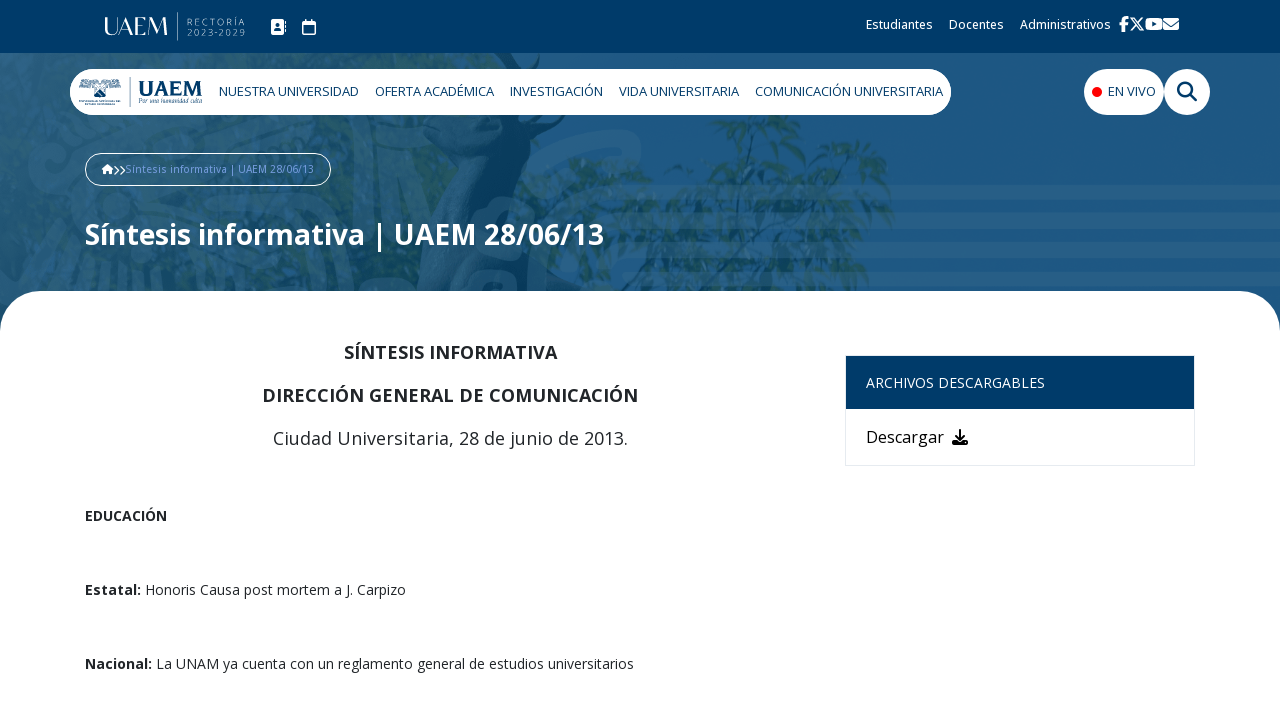

--- FILE ---
content_type: text/html; charset=UTF-8
request_url: https://www.uaem.mx/difusion-y-medios/informacion-oficial/sintesis/sintesis-informativa-uaem-280613
body_size: 31954
content:
<!DOCTYPE html>
<html lang="es">
<head>
  <meta name="google-site-verification" content="uHumCJ2e95LDSPOxuZh1VQrPDTwfTBnYGSsO1qT-IQ0" >

    
  <meta http-equiv="Content-Type" content="text/html; charset=utf-8">
  <title>Síntesis informativa | UAEM 28/06/13 - Universidad Autónoma del Estado de Morelos</title>
  <meta name="description" content="Honoris Causa post mortem a J. Carpizo">
  <meta property="og:type" content="article">
  <meta property="og:site_name" content="Universidad Autónoma del Estado de Morelos">
  <meta property="og:url" content="www.uaem.mx/difusion-y-medios/informacion-oficial/sintesis/sintesis-informativa-uaem-280613">
  <meta property="og:image" content="www.uaem.mx/content/images/logo.png" >
  <meta property="og:locale" content="es_MX">
  <meta name="csrf-token" content="mAxrgTbekjzIVXjbOtzRZ7jCTZdgR6NyusmhgrXN">
  <meta name="twitter:title" content="Síntesis informativa | UAEM 28/06/13 - Universidad Autónoma del Estado de Morelos">
  <meta name="twitter:description" content="Honoris Causa post mortem a J. Carpizo">
  <meta name="twitter:image" content="www.uaem.mx/content/images/logo.png">
  <meta name="twitter:card" content="summary">

  <meta name="viewport" content="width=device-width, initial-scale=1.0">

  <!--<script>
    (function(i,s,o,g,r,a,m){i['GoogleAnalyticsObject']=r;i[r]=i[r]||function(){
        (i[r].q=i[r].q||[]).push(arguments)},i[r].l=1*new Date();a=s.createElement(o),
        m=s.getElementsByTagName(o)[0];a.async=1;a.src=g;m.parentNode.insertBefore(a,m)
    })(window,document,'script','https://www.google-analytics.com/analytics.js','ga');

    ga('create', 'UA-38920403-1', 'auto');
    ga('send', 'pageview');

  </script>-->
  <!-- Google Tag Manager -->
  <script>(function(w,d,s,l,i){w[l]=w[l]||[];w[l].push({'gtm.start':
  new Date().getTime(),event:'gtm.js'});var f=d.getElementsByTagName(s)[0],
  j=d.createElement(s),dl=l!='dataLayer'?'&l='+l:'';j.async=true;j.src=
  'https://www.googletagmanager.com/gtm.js?id='+i+dl;f.parentNode.insertBefore(j,f);
  })(window,document,'script','dataLayer','GTM-PCWS2ZV');</script>
  <!-- End Google Tag Manager -->
  <link rel="preconnect" href="https://fonts.googleapis.com">
  <link rel="preconnect" href="https://fonts.gstatic.com" crossorigin>
  <link href="https://fonts.googleapis.com/css2?family=Open+Sans:ital,wght@0,300..800;1,300..800&display=swap"
    rel="stylesheet">
  <link rel="stylesheet" href="https://www.uaem.mx/assets/2020/css/bootstrap4.min.css">

  <link rel="stylesheet" href="https://www.uaem.mx/assets/vendor/fontawesome-free-6.5.2-web/css/fontawesome.min.css">
  <link rel="stylesheet" href="https://www.uaem.mx/assets/vendor/fontawesome-free-6.5.2-web/css/solid.min.css">
  <link rel="stylesheet" href="https://www.uaem.mx/assets/vendor/fontawesome-free-6.5.2-web/css/regular.min.css">
  <link rel="stylesheet" href="https://www.uaem.mx/assets/vendor/fontawesome-free-6.5.2-web/css/brands.min.css">
  <link rel="stylesheet" href="https://www.uaem.mx/assets/vendor/fontawesome-free-6.5.2-web/css/v5-font-face.min.css">

  <style>
  /* SETUP */
  :root {
    /* BLUE 1 */
    --blue-normal: #003B6A;
    --blue-normal-hover: #00355f;
    --blue-dark: #002C50;
    --blue-light: #E6EBF0;
    --blue-light-active: #b0c2d1;
    --blue-active-contrast: #7299D9;
    --blue-light-hover: #d9e2e9;
    --blue-lighter: #f6f8fa;
    --blue-lighter-hover: #f2f5f7;
    --blue-lighter-active: #e3eaee;

    --color-black: #000000;
    --color-white: #FFFFFF;
    --color-white-hover: #F3F3F3;
    --color-red: #FF0000;
    --color-gray: #E2E8F0;
    --color-dark-gray: #7d8c96;

    --line-white: #F2F5F7;
    --text-base: #9DA3AE;

    --active: #3F53AB;

    --glide-button: #345389;
  }

  body {
    font-family: "Open Sans", sans-serif;
    font-optical-sizing: auto;
    overflow-x: hidden;
  }

  /* COLORES */
  .bg-blue-normal {
    background: var(--blue-normal, #003B6A);
  }

  .bg-blue-dark {
    background: var(--blue-dark, #002C50);
  }

  .bg-white {
    background: var(--color-white, #FFFFFF);
  }

  .bg-gray {
    background: var(--color-gray, #E2E8F0);
  }

  .color-blue-normal {
    color: var(--blue-normal, #003B6A);
  }

  .color-white {
    color: var(--color-white, #FFFFFF);
  }

  .color-black {
    color: var(--color-black, #000000);
  }

  .color-gray {
    color: var(--color-gray, #E2E8F0);
  }

  .color-dark-gray {
    color: var(--color-gray, #7d8c96);
  }

  /* ESTILOS TEXTO */
  .headlines2-bold {
    font-size: 40px;
    font-weight: 700;
    margin-bottom: 0;
  }

  .headlines3-light {
    font-size: 28px;
    font-weight: 300;
    margin-bottom: 0;
  }

  .headlines3-bold {
    font-size: 28px;
    font-weight: 700;
  }

  .headlines4-light {
    font-size: 20px;
    font-weight: 300;
    margin-bottom: 0;
  }

  .headlines4-medium {
    font-size: 20px;
    font-weight: 500;
    margin-bottom: 0;
  }

  .headlines4-bold {
    font-size: 20px;
    font-weight: 700;
    margin-bottom: 0;
  }

  .body3-regular {
    font-size: 14px;
    font-weight: 400;
    margin-bottom: 0;
  }

  .body3-bold {
    font-size: 14px;
    font-weight: 700;
  }

  .label-medium {
    font-size: 10px;
    font-weight: 400;
  }

  /* BOTONES */
  .button {
    border-radius: 100px;
    border: 1px solid var(--blue-normal, #003B6A);
    background: var(--color-white, #FFFFFF);
    transition: all .1s linear;
  }

  .button:hover {
    background: var(--color-white-hover, #F3F3F3);
    color: var(--blue-normal, #003B6A);
  }

  .button-active,
  .button-active:hover {
    background: var(--blue-normal, #003B6A);
    color: var(--color-white, #FFFFFF);
  }

  .button:active,
  .button-active-contrast,
  .button-active-contrast:hover {
    border: 1px solid var(--blue-active-contrast, #7299D9);
    background: var(--blue-active-contrast, #7299D9);
    color: var(--color-white, #FFFFFF);
  }

  .button-big {
    font-size: 20px;
    font-weight: 500;
    padding: 20px;
    line-height: 26px;
  }

  .button-small {
    padding: 12px;
    font-size: 14px;
    font-weight: 700;
    line-height: 18px;
  }

  .button-small-icon {
    fill: var(--blue-normal, #003B6A);
  }

  .button-small:active .button-small-icon,
  .button-active .button-small-icon {
    fill: var(--color-white, #FFFFFF);
    color: var(--color-white, #FFFFFF);
  }

  @media (max-width: 767.98px) {
    .button-small {
      font-size: 12px;
    }
  }
</style>

<style>
  /* VIEWS INTERNOS */
  .new-header {
    min-height: 400px;
    background-image: linear-gradient(rgba(3, 67, 109, 0.8), rgba(3, 67, 109, 0.8)), url('../img/headers/header-generic.png');
    background-size: cover;
    background-repeat: no-repeat;
    background-position: center;
    padding-top: 100px;
    padding-bottom: 80px;
  }

  .new-header .breadcrumb-container {
    border: 0.5px solid white;
    border-radius: 100px;
    padding: 8px 16px;
    font-size: 10px;
    display: flex;
    align-items: center;
    color: white;
    gap: 8px;
    font-weight: 500;
  }

  .new-header .header-title {
    margin-top: 32px;
  }

  .new-header .header-title h1 {
    font-weight: 700;
    font-size: 28px;
    color: white;
    padding-left: 0;
  }

  .new-header .header-info {
    margin-top: 32px;
  }

  .new-header .header-info p {
    color: white;
  }

  .new-container {
    border-top-right-radius: 40px;
    border-top-left-radius: 40px;
    margin-top: -48px;
    padding-top: 48px;
    background-color: white;
  }

  .breadcrumb-link,
  .breadcrumb-link:hover {
    color: white;
  }

  .breadcrumb-link.active,
  .breadcrumb-link.active:hover {
    color: #7299D9;
  }

  .breadcrumb-link:hover {
    color: inherit;
  }
</style>
  <style>
  /* UTILS */
  .list-style-none {
    list-style: none;
  }

  .gap-32{
    gap: 32px;
  }

  .gap-16 {
    gap: 16px;
  }

  .gap-12 {
    gap: 12px;
  }

  .gap-8 {
    gap: 8px;
  }

  .gap-4 {
    gap: 4px;
  }

  .row-gap-8 {
    row-gap: 8px;
  }

  .row-gap-16 {
    row-gap: 16px;
  }

  .row-gap-32 {
    row-gap: 32px;
  }

  .row-gap-64 {
    row-gap: 64px;
  }

  @media (min-width: 992px) {
  .container-lg {
    max-width: 960px;
  }
}

@media (min-width: 1200px) {
  .container-lg, {
    max-width: 1140px;
  }
}

  /* Para casos donde se necesite sobreescribir (bootstrap usa !important) */
  .display-none {
    display: none;
  }

  .cursor-pointer {
    cursor: pointer;
  }

  .link-reset:link,
  .link-reset:visited,
  .link-reset:hover,
  .link-reset:active {
    text-decoration: none;
  }

  .margin-top-8 {
    margin-top: 8px;
  }

  .margin-top-16 {
    margin-top: 16px;
  }

  .margin-top-20 {
    margin-top: 20px;
  }

  .margin-top-24 {
    margin-top: 24px;
  }

  .margin-top-32 {
    margin-top: 32px;
  }

  .margin-top-40 {
    margin-top: 40px;
  }

  .margin-top-48 {
    margin-top: 48px;
  }

  .margin-top-64 {
    margin-top: 64px;
  }

  .margin-right-4 {
    margin-right: 4px;
  }

  .margin-right-8 {
    margin-right: 8px;
  }

  .margin-right-16 {
    margin-right: 16px;
  }

  .margin-bottom-8 {
    margin-bottom: 8px;
  }

  .margin-bottom-16 {
    margin-bottom: 16px;
  }

  .margin-bottom-32{
    margin-bottom: 32px;
  }

  .margin-bottom-48 {
    margin-bottom: 48px;
  }

  .icon::before {
    display: inline-block;
    text-rendering: auto;
    -webkit-font-smoothing: antialiased;
    font: var(--fa-font-solid);
  }

  .icon-address::before {
    content: '\f3c5';
  }

  .icon-phone::before {
    content: '\f879';
  }

  .icon-book::before {
    content: '\f02d';
  }

  .icon-mail::before {
    content: '\f0e0';
  }

  .icon-mesa::before {
    content: '\f4fe';
  }

  .icon-solicitud::before {
    content: '\f7d9';
  }

  .icon-transporte::before {
    content: '\f1b9';
  }

  .icon-eventos::before {
    content: '\f468';
  }

  .icon-chevron-right::before {
    content: '\f054';
  }

  .font-bold{
    font-weight: 700;
  }

  /* Para hacer responsivo el contenedor de breadcrumbs. Se pone en el div.col-auto que envuelve el contenedor */
  .breadcrumb-responsive{
    max-width: 100%;
  }

  .breadcrumb-responsive .breadcrumb-container{
    flex-wrap: wrap;
  }

  /* ANIMACIONES */
  .spinner-border {
    height: 2rem;
    width: 2rem;
    display: inline-block;
    border: .25em solid currentcolor;
    border-top-color: transparent;
    border-radius: 50%;
    animation: .75s cubic-bezier(0.445, 0.05, 0.55, 0.95) infinite spinner-border;
  }

  @keyframes  spinner-border {
    to {
      transform: rotate(360deg);
    }
  }

  .fade-in {
    animation: fade-in .1s linear;
  }

  .fade-in-long{
    animation-duration: 1s;
  }

  @keyframes  fade-in {
    from {
      opacity: 0
    }

    to {
      opacity: 1;
    }
  }
</style>
  <style>
  /* MEGAMENU */
  .megamenu {
    background-color: transparent;
    position: absolute;
    width: 100%;
    z-index: 10;
    /* Para que no se mueva el menu al abrir modales de busqueda/mapa de sitio */
    padding-left: calc(100vw - 100%);
  }

  .megamenu-container {
    row-gap: 12px;
    /* padding-inline: 15px; */
  }

  .megamenu-left-section {
    background-color: white;
    border-radius: 100px;
    overflow: hidden;
  }

  .megamenu-button {
    background-color: white;
    padding: 16px 8px;
    font-size: 13px;
    font-weight: 400;
    height: 46px;
    display: inline-block;
    line-height: 1;
    border: none;
    outline: none;
  }

  .megamenu-button,
  .megamenu-button:hover,
  .megamenu-dropdown-link,
  .megamenu-dropdown-link:hover {
    color: var(--blue-normal, #003B6A);
  }

  .megamenu-round-button {
    border-radius: 100px;
  }

  .megamenu-live {
    padding-left: 24px;
    position: relative;
  }

  .megamenu-live::before {
    position: absolute;
    content: "";
    height: 10px;
    width: 10px;
    background-color: var(--color-red, #FF0000);
    border: none;
    outline: none;
    border-radius: 50%;
    left: 8px;
    top: 50%;
    transform: translateY(-50%);
  }

  .megamenu-icon {
    width: 46px;
  }

  .megamenu-icon i {
    font-size: 20px;
  }

  .megamenu-dropdown-container {
    margin-top: -18px !important;
  }

  .megamenu-prevent-leave {
    height: 0px;
  }

  .megamenu-dropdown {
    background-color: var(--color-white, #FFFFFF);
    border-top: 8px solid var(--blue-light, #E6EBF0);
    border-radius: 4px;
    padding: 15px;
  }

  .megamenu-dropdown-link {
    margin-block: 8px;
    font-size: 14px;
    padding: 4px;
    font-weight: 400;
  }

  .megamenu-dropdown-link:hover {
    background-color: var(--blue-light, #E6EBF0);
  }

  .dropdown-link-small {
    font-weight: 100;
  }

  .megamenu-link{
    --border-color: #E6EBF0;
    border-right: 1px solid var(--border-color);
    color: var(--blue-normal, #003B6A);
    transition: border-color 0.1s linear;
    font-size: 12px;
    padding: 10px 16px;
    padding-right: 24px;
    position: relative;
  }

  .megamenu-link::before{
    position: absolute;
    top: 50%;
    transform: translate(0, -50%);
    right: 8px;
    transition: transform 150ms linear;
  }

  .megamenu-link.active::before{
    transform: translate(4px, -50%);
  }

  .megamenu-link:hover::before{
    transform: translate(4px, -50%);
  }

  .megamenu-link:not(:last-of-type){
    border-bottom: 1px solid var(--border-color);
  }

  .megamenu-link.active{
    color: #0056b3;
  }

  .megamenu-link.active:not(.noborder){
    border-right-color: transparent;
  }

  .megamenu-sidelink{
    display: block;
    padding: 12px 16px;
    font-size: 12px;
    color: var(--blue-normal, #003B6A);
  }

  /* MEGAMENU VERSION MOVIL */
  .menu-movil {
    background-color: white;
    position: absolute;
    top: 0;
    width: 100%;
    z-index: 1000;
    box-sizing: border-box;
    color: var(--blue-normal, #003B6A);
    /* Para que cuadre el acomodo con el container del megamenu */
    padding-left: calc(100vw - 100%);
  }

  .menu-movil-border {
    border-bottom: 8px solid var(--blue-light, #E6EBF0);
  }

  .menu-movil-buttons{
    position: relative;
    padding-top: 16px;
  }

  .menu-movil-close{
    outline: none;
    border: none;
    background: transparent;
    line-height: 1;
    padding: 0;
    cursor: pointer;
    z-index: 1;
  }

  .menu-movil-close{
    font-size: 30px;
    color: var(--blue-normal, #003B6A);
  }

  .menu-movil-icon-container{
    display: flex;
    gap: 24px;
  }

  .menu-movil-icon-container a{
    color: var(--blue-normal, #003B6A);
    font-size: 20px;
  }

  .menu-movil-img-container{
    padding: 8px;
    display: flex;
    align-items: center;
    justify-content: space-between;
  }

  .menu-movil-list{
    list-style: none;
    padding-inline-start: 0;
    margin-bottom: 0;
  }

  .menu-movil-list a{
    height: 100%;
    width: 100%;
    padding-block: 16px;
    padding-inline: 8px;
    display: block;
    color: var(--blue-normal, #003B6A);
  }

  .menu-movil-list a:hover{
    background: var(--color-gray, #E2E8F0);
  }

  .menu-movil-socials-container{
    display: flex;
    gap: 16px;
    padding-inline: 8px;
    padding-block: 16px;
  }

  .menu-movil-socials-link{
    width: 32px;
    height: 32px;
    display: flex;
    align-items: center;
    justify-content: center;
    border-radius: 100%;
    border: 1px solid var(--blue-normal, #003B6A);
  }

  .menu-movil-socials-link:hover{
    background: var(--color-gray, #E2E8F0);
  }

  .menu-movil-socials-link img{
    height: 16px;
  }
</style>
  <style>
  /* MODAL DE BUSQUEDA */
  .search-content {
    border-radius: 20px;
    overflow: hidden;
  }

  .search-image {
    background-image: linear-gradient(hsla(227, 100%, 14%, 0.5), hsla(227, 100%, 14%, 0.5)), url(https://tema.reyrojo.com/wp-content/uploads/2024/04/dgtic_uaem1.jpg);
    background-position: center center;
    background-repeat: no-repeat;
    background-size: cover;
    height: 200px;
  }

  .search-lower {
    border: 0 solid #7299D9;
    border-top-width: 2px;
    padding: 16px 32px;
  }

  .search-text {
    font-size: 24px;
    font-weight: 300;
    color: var(--color-white, #FFFFFF);
  }

  .search-text-bolder {
    font-weight: 400;
  }

  .search-input {
    padding-inline: 16px;
    font-size: 14px;
    background: transparent;
    color: white;
  }

  .search-input:focus {
    background: transparent;
    color: white;
  }

  .search-button-container {
    width: 120px;
    max-width: 30%;
  }

  .search-button {
    background: var(--color-white, #FFFFFF);
    color: var(--blue-dark, #002C50);
    border: 1px solid #ced4da;
    border-left: none;
    transition: all 0.1s linear;
    width: 100%;
  }

  .search-button:hover {
    color: var(--color-white, #FFFFFF);
    background: var(--active, #3F53AB);
  }
</style>
  <style>
  .header-navbar {
      padding-inline: 25px;
    }

    .header-brand {
      line-height: 0;
    }

    .header-brand img{
      width: 145px;
    }

    .header-link {
      font-size: 12px;
      font-weight: 500;
      line-height: 1;
      padding: 8px;
    }

    .header-link:hover {
      color: var(--color-white, #FFFFFF);
    }

    .header-icons{
      font-size: 16px;
    }

    .header-socials-container {
      display: flex;
      gap: 16px;
    }

    .header-socials {
      height: 16px;
      fill: white;
    }
</style>  <style>
  /* ALIANZAS */
  .ticker {
    overflow: hidden;
    user-select: none;
    --gap: 20px;
    gap: var(--gap);
  }

  .ticker ul {
    list-style: none;
    flex-shrink: 0;
    min-width: 100%;
    display: flex;
    justify-content: space-between;
    align-items: center;
    gap: var(--gap);

    animation: scroll 40s linear infinite;
  }

  .ticker:hover ul {
    animation-play-state: paused;
  }

  /* .ticker ul:first-of-type{
      background: rgba(218, 218, 73, 0.862);
    }

    .ticker ul:last-of-type{
      background: rgba(255, 107, 107, 0.84);
    } */

  @keyframes  scroll {
    to {
      transform: translateX(calc(-100% - var(--gap)));
    }
  }

  .footer {
    --top-margin: 60px;
    background-image: linear-gradient(rgba(0, 0, 0, 0.65), rgba(0, 0, 0, 0.65)), url(https://www.uaem.mx/sites/default/files/FOOTER_2025.webp);
    background-position: center;
    background-size: cover;
    background-repeat: no-repeat;
    position: relative;
  }

  .footer-container {
    position: absolute;
    bottom: 0px;
    padding-inline: 0;
  }

  .footer-expand {
    padding-block: 20px;
    width: 100%;
    background: transparent;
    border: none;
    outline: none;
  }

  .footer-expand-icon {
    width: 15px;
    fill: var(--color-white, #FFFFFF);
  }

  /* POPUP DE CONTACTO */
  .popup-text {
    font-size: 12px;
    font-weight: 400;
    line-height: 1.2;
  }

  .popup-list-item {
    padding-left: 28px;
    position: relative;
  }

  .popup-list-item::before {
    position: absolute;
    left: 0;
    top: 3px;
    color: var(--color-white, #FFFFFF);
    font: var(--fa-font-solid);
  }

  .contacto-margin{
    height: var(--top-margin);
    background: white;
  }

  .popup-contacto {
    padding-inline: 0;
    background: rgba(0, 58, 106);
    border-top-left-radius: 12px;
    border-top-right-radius: 12px;
    margin-top: calc(var(--top-margin) * -1);
  }

  @media (max-width: 575.98px) { 
    .popup-contacto{
      border-top-left-radius: 0;
      border-top-right-radius: 0;
    }
  }

  .popup-container {
    height: 100%;
    padding: 20px;
    overflow: auto;
  }

  .popup-close {
    outline: none;
    border: none;
    background: transparent;
    position: absolute;
    right: 0;
    top: 1px;
    cursor: pointer;
    z-index: 1;
  }

  .popup-close-icon {
    font-size: 30px;
    color: var(--color-white, #FFFFFF);
  }

  .popup-logo-link{
    width: fit-content;
  }

  .popup-content {
    flex-basis: 90%;
    width: 100%;
    position: relative;
  }

  .popup-aviso-container {
    border-top: 1px solid var(--color-white, #FFFFFF);
    height: 100%;
    padding-top: 16px;
  }

  .popup-aviso {
    flex-basis: 10%;
    width: 100%;
  }

  .footer-dropright{
    margin-bottom: 16px;
    line-height: 1;
  }

  .footer-dropdown-menu{
    background: #000D3B;
  }

  .footer-dropdown-menu a:not(:last-of-type){
    border-bottom: 1px solid white;
  }

  .footer-dropright i{
    font-size: 12px;
  }

  .footer-ox-logo{
    height: 85px;
  }

  .footer-primo-logo{
    height: 64px;
  }

  .footer-contraloria-logo{
    height: 74px;
  }

  .footer-seaes-logo{
    height: 64px;
  }
</style>

  <style>
    .new-header{
      background-image: linear-gradient(rgba(3, 67, 109, 0.8), rgba(3, 67, 109, 0.8)), url('https://www.uaem.mx/assets/2023-2029/img/headers/header-generic.png');
      min-height: initial;
    }
  </style>

    <style>
    .banner-container{
      text-align: center;
    }

    .post-image{
      max-width: 100%;
    }

    .post-body-container{
      font-size: 14px;
    }

    .attach-container{
      border: 1px solid #E6EBF0;
    }

    .attach-title{
      background: #003B6A;
      color: white;
      font-size: 14px;
    }

    .attach-title,
    .attach-content{
      padding: 16px 20px;
    }

    .attach-list{
      list-style: none;
      padding-left: 0;
      margin-bottom: 0;
    }

    .attach-list a{
      cursor: pointer;
      display: inline-block;
      color: black;
    }
  </style>

  
  <link rel="stylesheet" href="https://cdn.jsdelivr.net/bxslider/4.2.12/jquery.bxslider.css">

  <!--<script src="https://sdk.truepush.com/sdk/v2/app.js" async></script>
<script>
var truepush = window.truepush || [];
truepush.push(function(){
    truepush.Init({
        id: "5d825a5a518d2e1ab0f876f3"
        },
        function(error){
          if(error) console.log(error);
        })
    })
</script>-->

<!-- script accesibilidad -->
<!--<script>
var _userway_config = {
account: 'Ab0Q0ksEoV'
};
</script>
<script src="https://usrwy.com/widget.js"></script>-->
<!-- script accesibilidad -->

<!-- Accessibility Code for "uaem.mx" -->
<script>
/*

Want to customize your button? visit our documentation page:

https://login.equalweb.com/custom-button.taf

*/
window.interdeal = {
    "sitekey": "463d2890c462df6d04192c033587bab7",
    "Position": "left",
    "domains": {
        "js": "https://cdn.equalweb.com/",
        "acc": "https://access.equalweb.com/"
    },
    "Menulang": "es-MX",
    "btnStyle": {
        "vPosition": [
            "90%",
            "90%"
        ],
        "scale": [
            "0.8",
            "0.8"
        ],
        "color": {
            "main": "#1876c9",
            "second": "#ffffff"
        },
        "icon": {
            "outline": true,
            "type": 11,
            "shape": "circle"
        }
    }
};
(function(doc, head, body){
    var coreCall             = doc.createElement('script');
    coreCall.src             = interdeal.domains.js + 'core/5.0.4/accessibility.js';
    coreCall.defer           = true;
    coreCall.integrity       = 'sha512-eTUQWRddyiuveqEbmMAHQ8v9FzTkrdWz0Tyr2rbZSUC6JOsmhmyQMXGo1lANZnpINLB1IFuN3u6s7FM296qwYA==';
    coreCall.crossOrigin     = 'anonymous';
    coreCall.setAttribute('data-cfasync', true );
    body? body.appendChild(coreCall) : head.appendChild(coreCall);
})(document, document.head, document.body);
</script></head>

<body>
  <header id="header" class="flat-menu clean-top"> 
    
    <header class="bg-blue-normal d-none d-lg-block">
  <div class="container">
    <div class="header-navbar navbar navbar-expand">
      <a href="https://www.uaem.mx" class="header-brand navbar-brand mr-3 py-0">
        <img src="https://www.uaem.mx/assets/v1/svg/logo-navbar.svg" alt="logo-uaem-navbar">
      </a>

      <ul class="navbar-nav pl-0 gap-12 w-100 justify-content-start">
        <li>
          <div class="d-flex gap-4">
            <a class="nav-link header-link link-reset color-white header-icons" href="https://www.uaem.mx/directorio/" data-toggle="tooltip" data-placement="bottom" title="Directorio">
              <i class="fa-solid fa-address-book"></i>
            </a>
            <a class="nav-link header-link link-reset color-white header-icons" href="https://www.uaem.mx/calendario/" data-toggle="tooltip" data-placement="bottom" title="Calendario">
              <i class="fa-regular fa-calendar"></i>
            </a>
          </div>
        </li>
        <li class="nav-item ml-auto">
          <a class="nav-link header-link color-white" href="https://www.uaem.mx/estudiantes">
            Estudiantes
          </a>
        </li>
        <li class="nav-item">
          <a class="nav-link header-link color-white" href="https://www.uaem.mx/docentes">
            Docentes
          </a>
        </li>
        <li class="nav-item">
          <a class="nav-link header-link color-white" href="https://ser.uaem.mx/e-firma/" target="_blank">
            Administrativos
          </a>
        </li>
        <li>
          <ul class="header-socials-container pl-0">
            <li class="list-style-none">
              <a class="color-white" href="https://www.facebook.com/uaem.mx" data-toggle="tooltip" data-placement="bottom" title="Facebook" target="_blank">
                <img class="header-socials" src="https://www.uaem.mx/assets/v1/svg/logo-facebook.svg" alt="logo-facebook-uaem">
              </a>
            </li>
            <li class="list-style-none">
              <a class="color-white" href="https://twitter.com/UAEMorelos" data-toggle="tooltip" data-placement="bottom" title="X" target="_blank">
                <img class="header-socials" src="https://www.uaem.mx/assets/v1/svg/logo-twitter.svg" alt="logo-x-uaem">
              </a>
            </li>
            <li class="list-style-none">
              <a class="color-white" href="https://www.youtube.com/user/UAEMor" data-toggle="tooltip" data-placement="bottom" title="Youtube" target="_blank">
                <img class="header-socials" src="https://www.uaem.mx/assets/v1/svg/logo-youtube.svg" alt="logo-youtube-uaem">
              </a>
            </li>
            <li class="list-style-none">
              <a class="color-white" href="http://mail.google.com/a/uaem.mx/" data-toggle="tooltip" data-placement="bottom" title="Correo" target="_blank">
                <img class="header-socials" src="https://www.uaem.mx/assets/v1/svg/logo-correo.svg" alt="logo-correo-uaem">
              </a>
            </li>
          </ul>
        </li>

      </ul>
    </div>
  </div>
</header>    <nav class="megamenu">
  <div
    class="container d-flex align-items-center px-0 py-3 justify-content-between flex-wrap-reverse megamenu-container gap-8"
    id="megamenucontainer">

    <div class="megamenu-left-section d-flex" id="megamenu-left">

      <div class="megamenu-item-container">
        <a class="megamenu-button link-reset d-flex align-items-center" href="https://www.uaem.mx/">
          <img src="https://www.uaem.mx/assets/v1/svg/logo-megamenu.svg" alt="logo-uaem">
        </a>
      </div>

      <div class="megamenu-item-container d-none d-lg-block" id="megamenu-container1">
        <a class="megamenu-button link-reset" href="https://www.uaem.mx/nuestra-universidad" id="megamenu-button1">NUESTRA UNIVERSIDAD</a>
        <div class="megamenu-dropdown-container display-none" id="dropdown1">
          <div class="megamenu-prevent-leave"></div>
          <div class="megamenu-dropdown">
            <div class="row">
              <div class="col-6">
                <nav>
                  <div class="nav flex-column text-right" id="megamenu1" role="tablist">
                    <a href="https://www.uaem.mx/vida-universitaria/identidad-universitaria/"
                      class="megamenu-link nav-link active icon icon-chevron-right js-navLink" id="mega1-link1"
                      data-toggle="tab" data-target="#mega1-tab1" type="button" role="tab"
                      aria-controls="mega1-tab1" aria-selected="true">
                      IDENTIDAD UNIVERSITARIA
                    </a>
                    <a href="https://www.uaem.mx/vida-universitaria/consejo-universitario/"
                      class="megamenu-link noborder nav-link js-navLink" id="mega1-link2" data-toggle="tab"
                      data-target="#mega1-tab2" type="button" role="tab" aria-controls="mega1-tab2"
                      aria-selected="false">
                      CONSEJO UNIVERSITARIO
                    </a>
                    <a href="https://www.uaem.mx/vida-universitaria/junta-de-gobierno/"
                      class="megamenu-link noborder nav-link js-navLink" id="mega1-link3" data-toggle="tab"
                      data-target="#mega1-tab3" type="button" role="tab" aria-controls="mega1-tab3"
                      aria-selected="false">
                      JUNTA DE GOBIERNO
                    </a>
                    <a href="https://www.uaem.mx/organizacion-institucional/rectoria/"
                      class="megamenu-link nav-link icon icon-chevron-right js-navLink" id="mega1-link4"
                      data-toggle="tab" data-target="#mega1-tab4" type="button" role="tab"
                      aria-controls="mega1-tab4" aria-selected="false">
                      RECTORÍA
                    </a>
                    <a href="https://www.uaem.mx/organizacion-institucional/estructura-organica/"
                      class="megamenu-link nav-link icon icon-chevron-right js-navLink" id="mega1-link5"
                      data-toggle="tab" data-target="#mega1-tab5" type="button" role="tab"
                      aria-controls="mega1-tab5" aria-selected="false">
                      ESTRUCTURA ORGANIZACIONAL
                    </a>
                    <a href="https://www.uaem.mx/vida-universitaria/unidad-para-la-inclusion-educativa-y-atencion-a-la-diversidad"
                      class="megamenu-link nav-link noborder js-navLink" id="mega1-link6" data-toggle="tab"
                      data-target="#mega1-tab6" type="button" role="tab" aria-controls="mega1-tab6"
                      aria-selected="false">
                      UNIDAD DE EDUCACIÓN INCLUSIVA
                    </a>
                    <a href="https://www.uaem.mx/nuestra-universidad/unidad-de-igualdad-de-genero" class="megamenu-link noborder nav-link js-navLink" id="mega1-link7"
                      data-toggle="tab" data-target="#mega1-tab7" type="button" role="tab"
                      aria-controls="mega1-tab7" aria-selected="false">
                      UNIDAD DE IGUALDAD DE GÉNERO
                    </a>
                    <a href="https://www.uaem.mx/estudiantes-y-egresados/procuraduria-de-los-derechos-academicos" class="megamenu-link noborder nav-link js-navLink" id="mega1-link8"
                      data-toggle="tab" data-target="#mega1-tab8" type="button" role="tab"
                      aria-controls="mega1-tab8" aria-selected="false">
                      PROCURADURÍA DE LOS DERECHOS ACADÉMICOS
                    </a>
                    <a href="https://transparencia.uaem.mx/" data-openwindow="1" target="_blank"
                      class="megamenu-link noborder nav-link js-navLink" id="mega1-link9" data-toggle="tab"
                      data-target="#mega1-tab9" type="button" role="tab" aria-controls="mega1-tab9"
                      aria-selected="false">
                      TRANSPARENCIA INSTITUCIONAL
                    </a>
                    <a href="#" class="megamenu-link nav-link icon icon-chevron-right js-navLink"
                      id="mega1-link10" data-toggle="tab" data-target="#mega1-tab10" type="button" role="tab"
                      aria-controls="mega1-tab10" aria-selected="true">
                      SISTEMA DE GESTIÓN INTEGRAL
                    </a>
                  </div>
                </nav>
              </div>
              <div class="col-6">
                <div class="tab-content" id="nav-tabContent">
                  <div class="tab-pane fade show active" id="mega1-tab1" role="tabpanel"
                    aria-labelledby="mega1-link1">
                    <a class="megamenu-sidelink link-reset"
                      href="https://www.uaem.mx/vida-universitaria/identidad-universitaria/mision.php">Misión, Visión y
                      Valores Institucionales</a>
                    <a class="megamenu-sidelink link-reset"
                      href="https://www.uaem.mx/vida-universitaria/identidad-universitaria/historia-de-la-uaem.php">Historia
                      de la UAEM</a>
                    <a class="megamenu-sidelink link-reset"
                      href="https://www.uaem.mx/vida-universitaria/identidad-universitaria/lema-y-logosimbolo-universitario.php">Lema
                      y logosímbolo Universitario</a>
                    <a class="megamenu-sidelink link-reset"
                      href="https://www.uaem.mx/vida-universitaria/identidad-universitaria/himno-universitario.php">Himno
                      universitario</a>
                  </div>
                  <div class="tab-pane fade" id="mega1-tab2" role="tabpanel" aria-labelledby="mega1-link2"></div>
                  <div class="tab-pane fade" id="mega1-tab3" role="tabpanel" aria-labelledby="mega1-link3"></div>
                  <div class="tab-pane fade" id="mega1-tab4" role="tabpanel" aria-labelledby="mega1-link4">
                    <a class="megamenu-sidelink link-reset" href="https://rectoria.uaem.mx/" target="_blank">Página de la Rectora</a>
                    <a class="megamenu-sidelink link-reset" href="https://pide.uaem.mx/" target="_blank">Plan Institucional de
                      Desarrollo 2024-2030</a>
                    <a class="megamenu-sidelink link-reset"
                      href="https://www.uaem.mx/nuestra-universidad/rectoria/oficina-de-la-rectoria/">Oficina de la
                      Rectoría</a>
                  </div>
                  <div class="tab-pane fade" id="mega1-tab5" role="tabpanel" aria-labelledby="mega1-link5">
                    <a class="megamenu-sidelink link-reset"
                      href="https://www.uaem.mx/nuestra-universidad/estructura-organizacional/secretaria-general">Secretaría
                      General</a>
                    <a class="megamenu-sidelink link-reset"
                      href="https://www.uaem.mx/nuestra-universidad/estructura-organizacional/secretaria-academica">Secretaría
                      Académica</a>
                    <a class="megamenu-sidelink link-reset"
                      href="https://www.uaem.mx/nuestra-universidad/estructura-organizacional/secretaria-de-extension">Secretaría
                      de Extensión Universitaria</a>
                    <a class="megamenu-sidelink link-reset"
                      href="https://www.uaem.mx/nuestra-universidad/estructura-organizacional/coordinacion-general-de-planeacion-y-desarrollo-sustentable">Coordinación
                      General de Planeación y Desarrollo Sustentable</a>
                    <a class="megamenu-sidelink link-reset"
                      href="https://www.uaem.mx/nuestra-universidad/estructura-organizacional/tesoreria-general">Tesorería
                      General</a>
                    <a class="megamenu-sidelink link-reset"
                      href="https://www.uaem.mx/nuestra-universidad/estructura-organizacional/abogado-general">Abogado
                      General</a>
                  </div>
                  <div class="tab-pane fade" id="mega1-tab6" role="tabpanel" aria-labelledby="mega1-link6"></div>
                  <div class="tab-pane fade" id="mega1-tab7" role="tabpanel" aria-labelledby="mega1-link7"></div>
                  <div class="tab-pane fade" id="mega1-tab8" role="tabpanel" aria-labelledby="mega1-link8"></div>
                  <div class="tab-pane fade" id="mega1-tab9" role="tabpanel" aria-labelledby="mega1-link9"></div>
                  <div class="tab-pane fade" id="mega1-tab10" role="tabpanel" aria-labelledby="mega1-link10">
                    <a class="megamenu-sidelink link-reset" target="_blank" href="https://cocodi.uaem.mx/">COCODI</a>
                    <a class="megamenu-sidelink link-reset" target="_blank" href="https://sgc.uaem.mx/">SISTEMA DE GESTIÓN DE LA
                      CALIDAD</a>
                    <a class="megamenu-sidelink link-reset" target="_blank" href="https://sga.uaem.mx/">SISTEMA DE GESTIÓN
                      AMBIENTAL</a>
                  </div>
                </div>
              </div>
            </div>
          </div>
        </div>
      </div>

      <div class="megamenu-item-container d-none d-lg-block" id="megamenu-container2">
        <a class="megamenu-button link-reset" href="https://www.uaem.mx/admision-y-oferta/"
          id="megamenu-button2">OFERTA ACADÉMICA</a>

        <div class="megamenu-dropdown-container display-none" id="dropdown2">
          <div class="megamenu-prevent-leave"></div>
          <div class="megamenu-dropdown">
            <div class="row">
              <div class="col-6">
                <nav>
                  <div class="nav flex-column text-right" id="megamenu2" role="tablist">
                    <a href="https://www.uaem.mx/admision-y-oferta/"
                      class="megamenu-link nav-link active icon icon-chevron-right js-navLink" id="mega2-link1"
                      data-toggle="tab" data-target="#mega2-tab1" type="button" role="tab"
                      aria-controls="mega2-tab1" aria-selected="true">
                      ADMISIÓN
                    </a>
                    <a href="https://www.uaem.mx/organizacion-institucional/unidades-academicas/"
                      class="megamenu-link nav-link noborder js-navLink" id="mega2-link2"
                      data-toggle="tab" data-target="#mega2-tab2" type="button" role="tab"
                      aria-controls="mega2-tab2" aria-selected="true">
                      UNIDADES ACADÉMICAS
                    </a>
                    <a href="https://www.uaem.mx/admision-y-oferta/nivel-medio-superior/"
                      class="megamenu-link nav-link icon icon-chevron-right js-navLink" id="mega2-link3"
                      data-toggle="tab" data-target="#mega2-tab3" type="button" role="tab"
                      aria-controls="mega2-tab3" aria-selected="true">
                      NIVEL MEDIO SUPERIOR
                    </a>
                    <a href="https://www.uaem.mx/admision-y-oferta/nivel-superior/"
                      class="megamenu-link nav-link icon icon-chevron-right js-navLink" id="mega2-link4"
                      data-toggle="tab" data-target="#mega2-tab4" type="button" role="tab"
                      aria-controls="mega2-tab4" aria-selected="true">
                      NIVEL SUPERIOR
                    </a>
                    <a href="https://www.uaem.mx/admision-y-oferta/posgrado/"
                      class="megamenu-link nav-link icon icon-chevron-right js-navLink" id="mega2-link5"
                      data-toggle="tab" data-target="#mega2-tab5" type="button" role="tab"
                      aria-controls="mega2-tab5" aria-selected="true">
                      POSGRADO
                    </a>
                    <a href="https://www.uaem.mx/admision-y-oferta/idiomas/"
                      class="megamenu-link nav-link noborder js-navLink" id="mega2-link6"
                      data-toggle="tab" data-target="#mega2-tab6" type="button" role="tab"
                      aria-controls="mega2-tab6" aria-selected="true">
                      CENTRO DE LENGUAS (CELE)
                    </a>
                  </div>
                </nav>
              </div>
              <div class="col-6">
                <div class="tab-content" id="nav-tabContent">
                  <div class="tab-pane fade show active" id="mega2-tab1" role="tabpanel"
                    aria-labelledby="mega2-link1">
                    <a class="megamenu-sidelink link-reset"
                      href="https://www.uaem.mx/oferta-academica/admision/preguntas-frecuentes/">Preguntas Frecuentes</a>
                    <a class="megamenu-sidelink link-reset"
                      href="https://www.uaem.mx/admision-y-oferta/ingreso-admision-y-seleccion/sedes-de-aplicacion-del-examen.php">Sedes
                      de aplicación de examen</a>
                    <a class="megamenu-sidelink link-reset"
                      href="https://www.uaem.mx/admision-y-oferta/ingreso-admision-y-seleccion/">Convocatorias</a>
                  </div>
                  <div class="tab-pane fade" id="mega2-tab2" role="tabpanel" aria-labelledby="mega2-link2"></div>
                  <div class="tab-pane fade" id="mega2-tab3" role="tabpanel"
                    aria-labelledby="mega2-link3">
                    <a class="megamenu-sidelink link-reset"
                      href="https://www.uaem.mx/admision-y-oferta/nivel-medio-superior#cuernavaca">Cuernavaca</a>
                    <a class="megamenu-sidelink link-reset"
                      href="https://www.uaem.mx/admision-y-oferta/nivel-medio-superior#huitzilac">Huitzilac</a>
                    <a class="megamenu-sidelink link-reset"
                      href="https://www.uaem.mx/admision-y-oferta/nivel-medio-superior#cuautla">Cuautla</a>
                    <a class="megamenu-sidelink link-reset"
                      href="https://www.uaem.mx/admision-y-oferta/nivel-medio-superior#puente-de-ixtla">Puente de
                      Ixtla</a>
                    <a class="megamenu-sidelink link-reset"
                      href="https://www.uaem.mx/admision-y-oferta/nivel-medio-superior#tlaltizapan">Tlaltizapán</a>
                    <a class="megamenu-sidelink link-reset"
                      href="https://www.uaem.mx/admision-y-oferta/nivel-medio-superior#jojutla">Jojutla</a>
                  </div>
                  <div class="tab-pane fade" id="mega2-tab4" role="tabpanel"
                    aria-labelledby="mega2-link4">
                    <a class="megamenu-sidelink link-reset"
                      href="https://www.uaem.mx/admision-y-oferta/nivel-superior#agropecuarias">Agropecuarias</a>
                    <a class="megamenu-sidelink link-reset"
                      href="https://www.uaem.mx/admision-y-oferta/nivel-superior#ciencias-naturales">Ciencias
                      Naturales</a>
                    <a class="megamenu-sidelink link-reset"
                      href="https://www.uaem.mx/admision-y-oferta/nivel-superior#ciencias-basicas-e-ingenieria">Ciencias
                      Básicas e Ingenierías</a>
                    <a class="megamenu-sidelink link-reset"
                      href="https://www.uaem.mx/admision-y-oferta/nivel-superior#ciencias-juridicas-y-administrativas">Ciencias
                      Jurídicas y Administrativas</a>
                    <a class="megamenu-sidelink link-reset"
                      href="https://www.uaem.mx/admision-y-oferta/nivel-superior#ciencias-de-la-salud">Ciencias de la
                      Salud</a>
                    <a class="megamenu-sidelink link-reset"
                      href="https://www.uaem.mx/admision-y-oferta/nivel-superior#ciencias-humanas-y-comportamiento">Ciencias
                      Humanas y del Comportamiento</a>
                    <a class="megamenu-sidelink link-reset"
                      href="https://www.uaem.mx/admision-y-oferta/nivel-superior#educacion-y-humanidades">Educación y
                      Humanidades</a>
                    <a class="megamenu-sidelink link-reset"
                      href="https://www.uaem.mx/admision-y-oferta/nivel-superior#artes-cultura-y-diseno">Artes, Cultura y
                      Diseño</a>
                  </div>
                  <div class="tab-pane fade" id="mega2-tab5" role="tabpanel"
                    aria-labelledby="mega2-link5">
                    <a class="megamenu-sidelink link-reset"
                      href="https://www.uaem.mx/admision-y-oferta/posgrado#ciencias-agropecuarias">Ciencias
                      Agropecuarias</a>
                    <a class="megamenu-sidelink link-reset"
                      href="https://www.uaem.mx/admision-y-oferta/posgrado#ciencias-naturales">Ciencias Naturales</a>
                    <a class="megamenu-sidelink link-reset"
                      href="https://www.uaem.mx/admision-y-oferta/posgrado#ciencias-exactas-e-ingenierias">Ciencias
                      Exactas e Ingenierías</a>
                    <a class="megamenu-sidelink link-reset"
                      href="https://www.uaem.mx/admision-y-oferta/posgrado#ciencias-sociales-y-administrativas">Ciencias
                      Sociales y Administrativas</a>
                    <a class="megamenu-sidelink link-reset"
                      href="https://www.uaem.mx/admision-y-oferta/posgrado#ciencias-de-la-salud-y-el-comportamiento">Ciencias
                      de la Salud y el Comportamiento</a>
                    <a class="megamenu-sidelink link-reset"
                      href="https://www.uaem.mx/admision-y-oferta/posgrado#educacion-y-humanidades">Educación y
                      Humanidades</a>
                  </div>
                  <div class="tab-pane fade" id="mega2-tab6" role="tabpanel" aria-labelledby="mega2-link6"></div>
                </div>
              </div>
            </div>
          </div>

        </div>
      </div>

      <div class="megamenu-item-container d-none d-lg-block" id="megamenu-container3">
        <a class="megamenu-button link-reset"
          href="https://www.uaem.mx/generacion-de-conocimiento/centros-de-investigacion/"
          id="megamenu-button3">INVESTIGACIÓN</a>
      </div>

      <div class="megamenu-item-container d-none d-lg-block" id="megamenu-container4">
        <a class="megamenu-button link-reset" href="https://www.uaem.mx/vida-universitaria/"
          id="megamenu-button4">VIDA UNIVERSITARIA</a>

        <div class="megamenu-dropdown-container display-none" id="dropdown4">
          <div class="megamenu-prevent-leave"></div>
          <div class="megamenu-dropdown">
            <div class="row">
              <div class="col-6">
                <nav>
                  <div class="nav flex-column text-right" id="megamenu4" role="tablist">
                    <a href="https://www.uaem.mx/vida-universitaria/deportes"
                      class="megamenu-link nav-link active noborder js-navLink" id="mega4-link1"
                      data-toggle="tab" data-target="#mega4-tab1" type="button" role="tab"
                      aria-controls="mega4-tab1" aria-selected="true">
                      DEPORTES
                    </a>
                    <a href="#"
                      class="megamenu-link nav-link icon icon-chevron-right js-navLink" id="mega4-link2"
                      data-toggle="tab" data-target="#mega4-tab2" type="button" role="tab"
                      aria-controls="mega4-tab2" aria-selected="true">
                      CULTURA
                    </a>
                    <a href="#"
                      class="megamenu-link nav-link noborder js-navLink" id="mega4-link3"
                      data-toggle="tab" data-target="#mega4-tab3" type="button" role="tab"
                      aria-controls="mega4-tab3" aria-selected="true">
                      MUSEOS
                    </a>
                    <a href="https://www.uaem.mx/estudiantes-y-egresados/organizacion-estudiantil"
                      class="megamenu-link nav-link icon icon-chevron-right js-navLink" id="mega4-link4"
                      data-toggle="tab" data-target="#mega4-tab4" type="button" role="tab"
                      aria-controls="mega4-tab4" aria-selected="true">
                      ORGANIZACIÓN ESTUDIANTIL
                    </a>
                  </div>
                </nav>
              </div>
              <div class="col-6">
                <div class="tab-content" id="nav-tabContent">
                  <div class="tab-pane fade show active" id="mega4-tab1" role="tabpanel" aria-labelledby="mega4-link1"></div>
                  <div class="tab-pane fade" id="mega4-tab2" role="tabpanel"
                    aria-labelledby="mega4-link2">
                    <a class="megamenu-sidelink link-reset"
                      href="https://www.uaem.mx/vida-universitaria/talleres-artisticos">Talleres artísticos</a>
                    <a class="megamenu-sidelink link-reset"
                      href="https://www.uaem.mx/vida-universitaria/espacios-universitarios/bibliotecas.php">Bibliotecas</a>
                  </div>
                  <div class="tab-pane fade" id="mega4-tab3" role="tabpanel" aria-labelledby="mega4-link3"></div>
                  <div class="tab-pane fade" id="mega4-tab4" role="tabpanel"
                    aria-labelledby="mega4-link4">
                    <a class="megamenu-sidelink link-reset"
                      href="https://www.uaem.mx/estudiantes-y-egresados/organizacion-estudiantil/feum.php">Federación de
                      Estudiantes Universitarios de Morelos</a>
                    <a class="megamenu-sidelink link-reset"
                      href="https://www.uaem.mx/estudiantes-y-egresados/organizacion-estudiantil/files/nuevaleyjuventud.pdf">Ley
                      de las personas adolescentes y jovenes en el estado de Morelos [.pdf]</a>
                    <a class="megamenu-sidelink link-reset"
                      href="https://www.uaem.mx/estudiantes-y-egresados/organizacion-estudiantil/files/ipjmorelos_2014.pdf">Indice
                      estatal de participación Juvenil Morelos [.pdf]</a>
                  </div>
                </div>
              </div>
            </div>
          </div>

        </div>
      </div>

      <div class="megamenu-item-container d-none d-lg-block" id="megamenu-container5">
        <a class="megamenu-button link-reset" href="#" id="megamenu-button5">COMUNICACIÓN UNIVERSITARIA</a>

        <div class="megamenu-dropdown-container display-none" id="dropdown5">
          <div class="megamenu-prevent-leave"></div>
          <div class="megamenu-dropdown">
            <div class="row">
              <div class="col-6">
                <nav>
                  <div class="nav flex-column text-right" id="megamenu4" role="tablist">
                    <a href="https://www.uaem.mx/difusion-y-medios/informacion-oficial"
                      class="megamenu-link nav-link active icon icon-chevron-right js-navLink" id="mega5-link1"
                      data-toggle="tab" data-target="#mega5-tab1" type="button" role="tab"
                      aria-controls="mega5-tab1" aria-selected="true">
                      INFORMACIÓN OFICIAL
                    </a>
                    <a href="https://www.uaem.mx/difusion-y-medios/publicaciones"
                      class="megamenu-link nav-link icon icon-chevron-right js-navLink" id="mega5-link2"
                      data-toggle="tab" data-target="#mega5-tab2" type="button" role="tab"
                      aria-controls="mega5-tab2" aria-selected="true">
                      PUBLICACIONES
                    </a>
                    <a href="https://www.uaem.mx/difusion-y-medios/medios"
                      class="megamenu-link nav-link icon icon-chevron-right js-navLink" id="mega5-link3"
                      data-toggle="tab" data-target="#mega5-tab3" type="button" role="tab"
                      aria-controls="mega5-tab3" aria-selected="true">
                      MEDIOS INSTITUCIONALES
                    </a>
                    <a href="https://www.uaem.mx/difusion-y-medios/solicitud-de-servicios-de-comunicacion/"
                      class="megamenu-link nav-link noborder js-navLink" id="mega5-link4"
                      data-toggle="tab" data-target="#mega5-tab4" type="button" role="tab"
                      aria-controls="mega5-tab4" aria-selected="true">
                      SOLICITUD DE SERVICIOS DE COMUNICACIÓN
                    </a>
                  </div>
                </nav>
              </div>
              <div class="col-6">
                <div class="tab-content" id="nav-tabContent">
                  <div class="tab-pane fade show active" id="mega5-tab1" role="tabpanel"
                    aria-labelledby="mega5-link1">
                    <!-- <a class="megamenu-sidelink link-reset"
                      href="https://www.uaem.mx/difusion-y-medios/informacion-oficial/comunicados/">Comunicados</a> -->
                    <!-- <a class="megamenu-sidelink link-reset"
                      href="https://www.uaem.mx/difusion-y-medios/informacion-oficial/circulares">Circulares</a> -->
                    <a class="megamenu-sidelink link-reset"
                      href="https://www.uaem.mx/difusion-y-medios/publicaciones/boletines">Boletines</a>
                    <a class="megamenu-sidelink link-reset"
                      href="https://www.uaem.mx/organizacion-institucional/organo-informativo-universitario/">Órgano
                      informativo universitario</a>
                  </div>
                  <div class="tab-pane fade" id="mega5-tab2" role="tabpanel" aria-labelledby="mega5-link2">
                    <a class="megamenu-sidelink link-reset"
                      href="https://www.uaem.mx/difusion-y-medios/informacion-oficial/sintesis">Síntesis Informativa</a>
                    <a class="megamenu-sidelink link-reset"
                      href="https://gacetavirtual.uaem.mx/">Gaceta UAEM</a>
                    <a class="megamenu-sidelink link-reset"
                      href="http://libros.uaem.mx/" target="_blank">Libros UAEM</a>
                    <a class="megamenu-sidelink link-reset"
                      href="https://www.uaem.mx/difusion-y-medios/publicaciones/revistas-de-divulgacion">Revistas de
                      divulgación</a>
                    <a class="megamenu-sidelink link-reset"
                      href="http://revistas.uaem.mx/" target="_blank">Revistas científicas</a>
                    <a class="megamenu-sidelink link-reset"
                      href="https://www.uaem.mx/difusion-y-medios/publicaciones/otros">Otros</a>
                  </div>
                  <div class="tab-pane fade" id="mega5-tab3" role="tabpanel" aria-labelledby="mega5-link3">
                    <a class="megamenu-sidelink link-reset"
                      href="https://www.uaem.mx/difusion-y-medios/medios/radio" target="_blank">Radio UAEM</a>
                    <a class="megamenu-sidelink link-reset" href="https://www.facebook.com/uaem.mx" target="_blank">Redes
                      Sociales</a>
                  </div>
                  <div class="tab-pane fade show active" id="mega5-tab4" role="tabpanel" aria-labelledby="mega5-link4"></div>
                </div>
              </div>
            </div>
          </div>

        </div>
      </div>
    </div>

    <div class="megamenu-right-section d-flex gap-8">
      <a class="megamenu-button megamenu-round-button megamenu-live link-reset" target="_blank" href="https://radio.uaem.mx/en-vivo/">EN
        VIVO</a>
      <button
        class="megamenu-button megamenu-round-button megamenu-icon d-flex justify-content-center align-items-center cursor-pointer"
        data-toggle="modal" data-target="#search-modal">
        <i class="fas fa-search"></i>
      </button>

      <!-- <a href="https://www.uaem.mx/mapa-del-sitio"
        class="megamenu-button megamenu-round-button color-blue-normal megamenu-icon d-none d-lg-flex justify-content-center align-items-center link-reset">
        <i class="fas fa-sitemap"></i>
      </a> -->

      <button
        class="megamenu-button megamenu-round-button megamenu-icon d-flex justify-content-center align-items-center cursor-pointer d-lg-none js-expandMobile"
        data-toggle="collapse" data-target="#menu-movil" aria-controls="menu-movil" aria-expanded="false"
        aria-label="Abrir megamenu movil">
        <i class="fas fa-bars"></i>
      </button>
    </div>

  </div>
</nav>
      <div class="new-header">
    <div class="container">
      <div class="row">
        <div class="col-auto">
          <div class="breadcrumb-container">
            <a class="breadcrumb-link" href="https://www.uaem.mx/"><i class="fa-solid fa-house"></i></a>
            <i class="fa-solid fa-chevron-right"></i>
                        <i class="fa-solid fa-chevron-right"></i>
            <span class="breadcrumb-link active">Síntesis informativa | UAEM 28/06/13</span>
          </div>
        </div>
      </div>
      <div class="row header-title">
        <div class="col-12">
          <h1>Síntesis informativa | UAEM 28/06/13</h1>
        </div>
      </div>
    </div>
  </div>

  </header>

  <nav class="menu-movil collapse" id="menu-movil">
  <div class="container px-0 menu-movil-container">
    <div class="menu-movil-buttons menu-movil-border">
      <div class="menu-movil-img-container">
        <a href="https://www.uaem.mx/">
          <img src="https://www.uaem.mx/assets/v1/svg/logo-megamenu.svg" alt="logo-uaem">
        </a>
        <div class="menu-movil-icon-container">
          <a href="https://www.uaem.mx/directorio/" class="link-reset">
            <i class="fa-solid fa-address-book"></i>
          </a>
          <a href="https://www.uaem.mx/calendario/" class="link-reset">
            <i class="fa-regular fa-calendar"></i>
          </a>
          <!-- <a href="https://www.uaem.mx/mapa-del-sitio" class="link-reset">
            <i class="fas fa-sitemap"></i>
          </a> -->
        </div>
        <button class="menu-movil-close js-closeMobile" data-toggle="collapse" data-target="#menu-movil">
          <i class="fas fa-times"></i>
        </button>
      </div>
      <hr class="my-0">
      <ul class="menu-movil-list">
        <li>
          <a href="https://ser.uaem.mx/alumnos/" class="link-reset">Estudiantes</a>
        </li>
        <li>
          <a href="https://ser.uaem.mx/docentes/" class="link-reset">Docentes</a>
        </li>
        <li>
          <a href="https://ser.uaem.mx/e-firma/" class="link-reset">Administrativos</a>
        </li>
      </ul>
      <hr class="my-0">
      <ul class="menu-movil-list">
        <li>
          <a href="https://www.uaem.mx/nuestra-universidad" class="link-reset">NUESTRA UNIVERSIDAD</a>
        </li>
        <li>
          <a href="https://www.uaem.mx/admision-y-oferta/" class="link-reset">OFERTA ACADÉMICA</a>
        </li>
        <li>
          <a href="https://www.uaem.mx/generacion-de-conocimiento/centros-de-investigacion/" class="link-reset">INVESTIGACIÓN</a>
        </li>
        <li>
          <a href="https://www.uaem.mx/vida-universitaria/" class="link-reset">VIDA UNIVERSITARIA</a>
        </li>
        <li>
          <a href="" class="link-reset">COMUNICACIÓN UNIVERSITARIA</a>
        </li>
      </ul>
      <hr class="my-0">
      <div class="menu-movil-socials-container">
        <a href="https://www.facebook.com/uaem.mx" class="menu-movil-socials-link link-reset" target="_blank">
          <img src="https://www.uaem.mx/assets/v1/svg/logo-facebook-mobile.svg" alt="logo-facebook-uaem">
        </a>
        <a href="https://twitter.com/UAEMorelos" class="menu-movil-socials-link link-reset" target="_blank">
          <img src="https://www.uaem.mx/assets/v1/svg/logo-twitter-mobile.svg" alt="logo-twitter-uaem">
        </a>
        <a href="https://www.youtube.com/user/UAEMor" class="menu-movil-socials-link link-reset" target="_blank">
          <img src="https://www.uaem.mx/assets/v1/svg/logo-youtube-mobile.svg" alt="logo-youtube-uaem">
        </a>
        <a href="http://mail.google.com/a/uaem.mx/" class="menu-movil-socials-link link-reset" target="_blank">
          <img src="https://www.uaem.mx/assets/v1/svg/logo-correo-mobile.svg" alt="logo-email-uaem">
        </a>
      </div>
    </div>
  </div>
</nav>
  <div class="modal fade" id="search-modal">
  <div class="modal-dialog modal-dialog-centered justify-content-center">
    <div class="modal-content search-content">
      <form action="/resultados" method="get">
        <div class="search-container bg-blue-dark">
          <div class="search-image"></div>
          <div class="search-lower">
            <p class="search-text mb-0 color-white">Buscar contenido</p>
            <p class="search-text search-text-bolder mb-0 color-white">en el sitio</p>
            <div class="input-group margin-top-16">
              <input class="search-input form-control" type="text" name="q" placeholder="Buscar en uaem.mx">
              <div class="input-group-append search-button-container">
                <button class="search-button btn" type="submit"><i class="fa fa-search"></i></button>
              </div>
            </div>
          </div>
        </div>
      </form>
    </div>
  </div>
</div>
  <section>
    <div class="container-fluid new-container">
      <div class="container">
        
  <article>
    <div class="row row-gap-32">
      <!-- BANNER Y CONTENIDO -->
      <div class="col-12 col-md-8">
        
                <div class="post-body-container margin-bottom-16">
          <p style="text-align: center;"><span style="font-size:18px;"><strong>S&Iacute;NTESIS INFORMATIVA</strong></span></p>

<p align="center"><span style="font-size:18px;"><strong>DIRECCI&Oacute;N GENERAL DE COMUNICACI&Oacute;N</strong></span></p>

<p align="center"><span style="font-size:18px;">Ciudad Universitaria, 28 de junio de 2013.</span></p>

<p align="center">&nbsp;</p>

<p><span style="font-size:14px;"><strong>EDUCACI&Oacute;N </strong></span></p>

<p>&nbsp;</p>

<p><span style="font-size:14px;"><strong>Estatal:</strong> Honoris Causa post mortem a J. Carpizo</span></p>

<p>&nbsp;</p>

<p><span style="font-size:14px;"><strong>Nacional:</strong> La UNAM ya cuenta con un reglamento general de estudios universitarios</span></p>

<p>&nbsp;</p>

<p><span style="font-size:14px;"><strong>Internacional:</strong> En Chile, carabineros desalojan 28 colegios ocupados por estudiantes</span></p>

<p>&nbsp;</p>

<p><span style="font-size:14px;"><strong>SALUD </strong></span></p>

<p>&nbsp;</p>

<p><span style="font-size:14px;"><strong>Estatal:</strong> Presenta CEA problem&aacute;tica por disponibilidad de agua</span></p>

<p>&nbsp;</p>

<p><span style="font-size:14px;"><strong>Nacional:</strong> Manejo privado del suministro del l&iacute;quido, propone Conagua</span></p>

<p>&nbsp;</p>

<p><span style="font-size:14px;"><strong>Internacional:</strong> La OMS eleva a 40 los muertos en el mundo por causa del coronavirus</span></p>

<p>&nbsp;</p>

<p><span style="font-size:14px;"><strong>ECONOM&Iacute;A </strong></span></p>

<p>&nbsp;</p>

<p><span style="font-size:14px;"><strong>Estatal:</strong> Incrementa el precio de la carne</span></p>

<p>&nbsp;</p>

<p><span style="font-size:14px;"><strong>Nacional:</strong> Inegi: cay&oacute; 0.2 por ciento productividad laboral en el primer trimestre</span></p>

<p>&nbsp;</p>

<p><span style="font-size:14px;"><strong>Internacional:</strong> Huelga general en Portugal contra la austeridad paraliz&oacute; el transporte p&uacute;blico</span></p>

<p>&nbsp;</p>

<p><span style="font-size:14px;"><strong>POL&Iacute;TICA </strong></span></p>

<p>&nbsp;</p>

<p><span style="font-size:14px;"><strong>Nacional: </strong>El proyecto plantea que M&eacute;xico sea m&aacute;s efectivo para impedir el paso de indocumentados</span></p>

<p>&nbsp;</p>

<p><span style="font-size:14px;"><strong>Internacional:</strong> Senado de EU aprueba su plan de reforma migratoria integral</span></p>

<p align="center">&nbsp;</p>

<p align="center"><span style="font-size:14px;"><strong>EDUCACI&Oacute;N</strong></span></p>

<p style="text-align: justify;">&nbsp;</p>

<p style="text-align: justify;"><strong>Estatal:</strong></p>

<p style="text-align: justify;">&nbsp;</p>

<p style="text-align: justify;"><em>Honoris Causa post mortem a J. Carpizo</em></p>

<p style="text-align: justify;">El Consejo Universitario de la Universidad Aut&oacute;noma del Estado de Morelos (UAEM) otorg&oacute; el Doctorado Honoris Causa post mortem a Jorge Carpizo McGregor, destacado jurista, abogado y pol&iacute;tico mexicano, por su aporte a la sociedad mexicana en las &aacute;reas de educaci&oacute;n, derecho y procuraci&oacute;n de la justicia, en sesi&oacute;n solemne de este &oacute;rgano colegiado, en la sala de rectores de esta universidad. En presencia del rector de la Universidad Nacional Aut&oacute;noma de M&eacute;xico (UNAM), Jos&eacute; Narro Robles, y de los familiares del homenajeado, el rector de la UAEM, Jes&uacute;s Alejandro Vera Jim&eacute;nez, se refiri&oacute; a Jorge Carpizo como un entra&ntilde;able y admirable humanista, cuya prol&iacute;fica obra acad&eacute;mica y asentada vocaci&oacute;n al servicio de los derechos humanos y sociales trasciende los contextos de su tiempo para convertirse en un necesario referente para alcanzar estadios de convivencia entre los ser&eacute; humanos. De igual manera, expres&oacute; a la familia Carpizo el reconocimiento de la UAEM al destacado jurista como parte de una historia de vida fecunda y congruente, entregado a las causas justas de un M&eacute;xico del que se dol&iacute;a por la violencia estructural por sus desigualdades y carencias.&nbsp; Alejandro Vera entreg&oacute; a Enrique Carpizo Aguilar, representante de la familia Carpizo, la investidura de doctor con la toga, birrete y medalla honor&iacute;fica, como lo establece el protocolo de Honoris Causa. A nombre del galardonado, Enrique Carpizo agradeci&oacute; la distinci&oacute;n que la UAEM otorg&oacute; a Jorge Carpizo y resalt&oacute; que el destacado jurista siegue siendo inspiraci&oacute;n de muchos abogados constitucionales y estudiantes de Derecho en M&eacute;xico.</p>

<p style="text-align: justify;"><strong>El Sol de Cuernavaca</strong>, p.3, (M&oacute;nica Gonz&aacute;lez); <strong>La Jornada Morelos</strong>, p.4, (Jaime Brito); <strong>El Caudillo de Morelos</strong>, p.6, (Magnolia Vel&aacute;zquez); <strong>La Jornada</strong>, p.40, (Rubicela Morelos); <strong>La Uni&oacute;n de Morelos</strong>, p.15, (Salvador Rivera) y <strong>La Cr&oacute;nica de Hoy</strong>, (Redacci&oacute;n), http://www.cronica.com.mx/notas/2013/764611.html.</p>

<p style="text-align: justify;">&nbsp;</p>

<p style="text-align: justify;"><em>M&eacute;xico requiere de un rescate social: J. Narro</em></p>

<p style="text-align: justify;">&quot;M&eacute;xico ya no necesita m&aacute;s rescates bancarios, carreteros o de ingenios, lo que el pa&iacute;s necesita es un rescate social para apoyar a los m&aacute;s pobres, los excluidos y a su juventud&quot;, reconoci&oacute; el rector de la UNAM, Jos&eacute; Narro Robles, al pronunciarse por una Reforma Hacendaria donde ya no haya privilegios para unos cuantos en el pago de impuestos, sino recursos suficientes que terminen con la desigualdad social. Durante su visita a Morelos para firmar un convenio de colaboraci&oacute;n con la Universidad Aut&oacute;noma del Estado de Morelos (UAEM), Narro Robles refiri&oacute; que, a seis meses de la gesti&oacute;n de Enrique Pe&ntilde;a Nieto, ha habido un cambio en el sentido de expresar una preocupaci&oacute;n, de manifestar un compromiso, de tratar un tema como el de la seguridad y la violencia, de darle un &eacute;nfasis distinto y de entender los problemas sociales que hay detr&aacute;s de la inseguridad y tambi&eacute;n de lo que sucede con los miles de j&oacute;venes que no estudian ni trabajan. Es decir, que este cambio ha servido para pensar que no es s&oacute;lo con el uso de la fuerza como se podr&aacute;n resolver los problemas que afectan a todos los mexicanos, de tal suerte que lo que se tiene que hacer por parte de la ciudadan&iacute;a es corroborar que este cambio no se d&eacute; s&oacute;lo en el discurso, sino en las acciones. Es por ello que Narro Robles refiri&oacute; que, tal y como lo ha venido diciendo en los cinco a&ntilde;os que lleva como rector de la UNAM, mientras el modelo de desarrollo est&eacute; fundado en la desigualdad, mientras unos tengan mucho y otros nada, mientras no se tengan en M&eacute;xico las mismas oportunidades para los ni&ntilde;os y reci&eacute;n nacidos, mientras se tengan tales niveles de desigualdad, la percepci&oacute;n de que en M&eacute;xico no se ha hecho nada, va a seguir siendo la misma.</p>

<p style="text-align: justify;"><strong>El Sol de Cuernavaca</strong>, pp3, (M&oacute;nica Gonz&aacute;lez); <strong>Diario de Morelos</strong>, p.14, (Florencio Hern&aacute;ndez); <strong>La Jornada Morelos</strong>, p.3, (Jos&eacute; Luis Garcitapia); <strong>El Regional del Sur</strong>, p.8, (Gerardo Su&aacute;rez); <strong>La Uni&oacute;n de Morelos</strong>, p.15, (Salvador Rivera).</p>

<p style="text-align: justify;">&nbsp;</p>

<p style="text-align: justify;"><em>El camino de M&eacute;xico es generar espacios educativos a la juventud: Narro</em></p>

<p style="text-align: justify;">El Rector de la UNAM, Jos&eacute; Narro Robles, asegur&oacute; que el&nbsp;camino&nbsp;de la naci&oacute;n es generar las condiciones para que los j&oacute;venes de M&eacute;xico &ldquo;tengan espacios en la educaci&oacute;n&rdquo;, al signar con la Universidad Aut&oacute;noma del Estado de Morelos (UAEM) un convenio de colaboraci&oacute;n que llevar&aacute; a las dos instituciones a fortalecer la &ldquo;alianza hist&oacute;rica&rdquo; que mantienen en renglones acad&eacute;micos y cient&iacute;ficos. Despu&eacute;s de presenciar la entrega del Doctorado Honoris Causa post mortem al ex Rector de la UNAM, Jorge Carpizo McGregor por parte de la UAEM, Narro advirti&oacute; que en&nbsp;M&eacute;xico&nbsp;&ldquo;est&aacute;n pasando cosas&rdquo;, pero subray&oacute; que las mejor&iacute;as que se esperan en campos como la educaci&oacute;n, la pol&iacute;tica y la econom&iacute;a &ldquo;van a llevar tiempo&rdquo;, por lo que llam&oacute; a los mexicanos a ser pacientes, pero tambi&eacute;n a reconocer lo que se hace para llegar a esos est&aacute;ndares.</p>

<p style="text-align: justify;"><strong>Milenio</strong>, (David Monroy),</p>

<p style="text-align: justify;">http://www.milenio.com/cdb/doc/noticias2011/60c71fbfc68e6685f49eb127848aa35e</p>

<p style="text-align: justify;"><strong>La Jornada</strong>, p.40, (Rubicela Morelos Cruz),</p>

<p style="text-align: justify;"><strong>La Cr&oacute;nica de Hoy</strong>, (Notimex), http://www.cronica.com.mx/notas/2013/764533.html</p>

<p style="text-align: justify;"><strong>El Universal</strong>, (Notimex), http://www.eluniversal.com.mx/nacion/207321.html</p>

<p style="text-align: justify;">&nbsp;</p>

<p style="text-align: justify;"><em>Se fortalece la relaci&oacute;n entre las&nbsp;dos comunidades universitarias</em></p>

<p style="text-align: justify;">El rector de la Universidad Nacional Aut&oacute;noma de M&eacute;xico (UNAM), Jos&eacute; Narro Robles, hizo un amplio reconocimiento de su hom&oacute;logo de la Universidad Aut&oacute;noma del Estado de Morelos (UAEM), ya que &ldquo;para nosotros ha sido un aliciente&rdquo; su llegada pues ha fortalecido la relaci&oacute;n &ldquo;entre nuestras dos comunidades (universitarias) y de las sociedades mexicana y morelense&rdquo;, se&ntilde;al&oacute;. En el marco de la firma del convenio de comodato entre ambas instituciones, el rector se&ntilde;al&oacute; que aunque ha habido desencuentros, en estos momentos, gracias a la administraci&oacute;n de Vera Jim&eacute;nez, la relaci&oacute;n entre &ldquo;esta extraordinaria universidad&rdquo; y la UNAM, es magn&iacute;fica y da pie &ldquo;para que hagamos m&aacute;s cosas en conjunto&rdquo;, sostuvo. Por su parte, el rector morelense reconoci&oacute; la importancia y &ldquo;cercan&iacute;a&rdquo; de la m&aacute;xima casa de estudios del pa&iacute;s con la UAEM, pues a la UNAM &ldquo;la reconocemos como un referente ineludible para la educaci&oacute;n superior del pa&iacute;s y de Morelos, as&iacute; como de la difusi&oacute;n de las ciencias, la cultura y en general, las soluciones a los problemas del pa&iacute;s&rdquo;. El convenio entre ambas casas de estudios cont&oacute; con la presencia como testigos de calidad del gobernador de Morelos, Graco Ram&iacute;rez Garrido Abreu, y del coordinador de la oficina de la Presidencia de la Rep&uacute;blica para la Ciencia y la Tecnolog&iacute;a, el ex miembro de la Junta de Gobierno de la UAEM, Francisco Bol&iacute;var Zapata.</p>

<p style="text-align: justify;"><strong>La Jornada Morelos</strong>, p3, (Jaime Brito); <strong>Diario de Morelos</strong>, p.14, (Florencio Hern&aacute;ndez).</p>

<p style="text-align: justify;">&nbsp;</p>

<p style="text-align: justify;"><em>Atestigua Graco Ram&iacute;rez convenio entre UNAM y UAEM a favor de la educaci&oacute;n en Morelos</em></p>

<p style="text-align: justify;">Al atestiguar la firma de convenio la firma de convenio de colaboraci&oacute;n entre la Universidad Nacional Aut&oacute;noma de M&eacute;xico (UNAM) y la Universidad Aut&oacute;noma del Estado de Morelos (UAEM), el gobernador Graco Ram&iacute;rez dijo que estas acciones son muestra del compromiso que se tiene en la entidad para hacer de la educaci&oacute;n la mejor inversi&oacute;n, tomando en cuenta a la ciencia y la tecnolog&iacute;a. En presencia de los rectores de la UNAM, Jos&eacute; Narro Robles y de la UAEM, Alejandro Vera Jim&eacute;nez, Graco Ram&iacute;rez resalt&oacute; que la coordinaci&oacute;n que tiene ambas instituciones por trabajae en conjunto a favor de la educaci&oacute;n en Morelos, es fundamental para el proyecto que se est&aacute; impulsando por parte del Gobierno de la Nueva Visi&oacute;n que sostiene que la educaci&oacute;n es un derecho para todos. Por ello, record&oacute; que durante su administraci&oacute;n se continuar&aacute; apoyando presupuestalmente para dejar atr&aacute;s el d&eacute;ficit de la UAEM y darle la sustentabilidad que requiere, dando prioridad a obras de infraestructura y cobertura, toda vez que lo que se busca es mejorar las condiciones acad&eacute;micas de los universitarios morelenses.</p>

<p style="text-align: justify;"><strong>La Uni&oacute;n de Morelos</strong>, p.14, (Sin firma).</p>

<p style="text-align: justify;">&nbsp;</p>

<p style="text-align: justify;"><em>Beca salario, opci&oacute;n real para los j&oacute;venes</em></p>

<p style="text-align: justify;">El rector de la Universidad Aut&oacute;noma de M&eacute;xico (UNAM), Jos&eacute; Narro Robles, afirm&oacute; ayer que la beca-salario es el camino para apostar a que los j&oacute;venes tengan espacios en la educaci&oacute;n, empleo, vivienda y mejores condiciones sociales. Narro expres&oacute; que los resultados no se ver&aacute;n de &quot;de la noche a la ma&ntilde;ana&quot;, sino que &eacute;stos empezar&aacute;n a tener sus impactos en un largo plazo. Al suscribir con el rector de la Universidad Aut&oacute;noma del Estado de Morelos (UAEM), Alejandro Vera Jim&eacute;nez, un convenio de colaboraci&oacute;n que fue atestiguado por el gobernador Graco Ram&iacute;rez, el rector de la UNAM indic&oacute; que en M&eacute;xico existen problemas, pero tomando las acciones correctas es como se les va a poder dar soluci&oacute;n. Jos&eacute; Narro dijo que, en el caso de Morelos, la beca-salario representa un gran esfuerzo del Gobierno para apoyar a 118 mil estudiantes morelenses. &quot;Es una gran acci&oacute;n y yo no tengo ninguna duda de que, claro, sus resultados no se ven a los tres a los seis o a los nueve meses. Esto lo veremos a lo largo del tiempo; pero &eacute;se es el camino: apostar a que nuestros j&oacute;venes tengan espacios en la educaci&oacute;n, a que se desarrolle el empleo para ellos y para otros. Narro se&ntilde;al&oacute; que en la sociedad existe una sensaci&oacute;n de que no pasa nada, por lo que llam&oacute; a que, a partir de los encuentros y desencuentros, se construya y se avance hacia el futuro.</p>

<p style="text-align: justify;"><strong>El Sol de Cuernavaca</strong>, p.3, (Mart&iacute;n S&aacute;nchez).</p>

<p style="text-align: justify;">&nbsp;</p>

<p style="text-align: justify;"><em>Habr&aacute; dos sedes de la UAEM</em></p>

<p style="text-align: justify;">La M&aacute;xima Casa de Estudios en Morelos tendr&aacute; dos sedes en la zona Poniente de la entidad con el objetivo de que se diversifique la cuesti&oacute;n educativa, asever&oacute; el Presidente Municipal de Tetecala de la Reforma, Alberto Mart&iacute;nez Gonz&aacute;lez. Tras la suspicacia de las autoridades de Mazatepec sobre la inversi&oacute;n educativa el pr&oacute;ximo a&ntilde;o para ampliar la sede UAEM que se ubica en esta localidad y luego de que tambi&eacute;n el Secretario de Educaci&oacute;n, Ren&eacute; Santove&ntilde;a Arredondo y el Rector de la UAEM, Alejandro Vera Jim&eacute;nez, anunciaron una inversi&oacute;n de 50 millones de pesos para que Tetecala fuera sede de la UAEM. Entrevistado al respecto, el mun&iacute;cipe aclar&oacute; que la intenci&oacute;n de las autoridades estatales es que los dos municipios sean sedes. En Mazatepec se ampliar&aacute; su infraestructura, a fin de aumentar las carreras, pero tambi&eacute;n en Tetecala de la Reforma ser&aacute; sede, en este municipio la semana pasada se sostuvo una reuni&oacute;n con el Secretario de Educaci&oacute;n, Ren&eacute; Santove&ntilde;a Arredondo para afinar los detalles en el sentido de que a mediados del mes de julio se llevar&aacute; a cabo una asamblea con los ejidatarios a fin de que otorguen las 20 hect&aacute;reas que se ubican en la colonia Francisco Saravia para iniciar el pr&oacute;ximo a&ntilde;o con la infraestructura.</p>

<p style="text-align: justify;"><strong>El Sol de Jojutla</strong>, p.p.3, (Karina Ortega).</p>

<p style="text-align: justify;">&nbsp;</p>

<p style="text-align: justify;"><em>La FEUM inicia campa&ntilde;a de integraci&oacute;n de estudiantes de nuevo ingreso</em></p>

<p style="text-align: justify;">La Federaci&oacute;n de Estudiantes Universitarios de Morelos (FEUM) realizar&aacute; la campa&ntilde;a &ldquo;Conoce tu Federaci&oacute;n&rdquo;, la cual tiene por objetivo dar a conocer a los alumnos de nuevo ingreso a la Universidad Aut&oacute;noma del Estado de Morelos (UAEM), cu&aacute;les son sus derechos acad&eacute;micos y estudiantiles, as&iacute; como sus obligaciones como miembros de la comunidad universitaria. Reunidos en la Sala de Rectores los integrantes del comit&eacute; directivo de este organismo estudiantil acordaron visitar todas las unidades acad&eacute;micas de las zonas norte, sur y oriente, durante los cursos proped&eacute;uticos en lo que resta del mes de junio y todo el mes de agosto cuando inicie el ciclo escolar 3013-2014. Ferm&iacute;n Esquivel D&iacute;az, presidente de la FEUM, indic&oacute; que esta campa&ntilde;a busca incluir a los nuevos estudiantes en la filosof&iacute;a de la federaci&oacute;n, la cual se basa en la cr&iacute;tica propositiva y la b&uacute;squeda de soluciones para el mejoramiento de la universidad. En la reuni&oacute;n de trabajo de la organizaci&oacute;n estudiantil se conformaron equipos de brigadistas, quienes expondr&aacute;n a los alumnos de nuevo ingreso que es la FEUM mediante charlas, presentaciones virtuales, gu&iacute;as del estudiante y un video institucional realizado por alumnos del Facultad de Artes, As&iacute; como la informaci&oacute;n y tips para desenvolverse en el medio universitario.</p>

<p style="text-align: justify;"><strong>La Uni&oacute;n de Morelos, Suplemento de listas de aceptados</strong>, p.10, (Salvador Rivera).</p>

<p style="text-align: justify;">&nbsp;</p>

<p style="text-align: justify;"><em>Costar&aacute; 20 millones de pesos equipar la Biblioteca Central Universitaria</em></p>

<p style="text-align: justify;">Un 95 por ciento de avance registra la edificaci&oacute;n de la Biblioteca Central Universitaria, inform&oacute; Jes&uacute;s Alejandro Vera Jim&eacute;nez, rector de la Universidad Aut&oacute;noma del Estado de Morelos (UAEM) quien dijo que para entrar en operaci&oacute;n, se deben invertir 20 millones de pesos en el equipamiento del nuevo inmueble. El &uacute;ltimo contrato que se adjudic&oacute;, est&aacute; a punto de concluirse en relaci&oacute;n con los trabajos pactados y estamos a unas semanas de que se nos haga la entrega formal; hay algunos detalles que han retrasado la entrega y ya contamos con la infraestructura, ahora debemos buscar el equipamiento. El rector Alejandro Vera, dio a conocer que la UAEM cuenta con 10 millones de pesos para equipar la biblioteca central y se han solicitado al gobierno del estado la aportaci&oacute;n de 10 millones de pesos m&aacute;s para hacer posible que en el pr&oacute;ximo ciclo escolar, sea posible inaugurar estas nuevas instalaciones.</p>

<p style="text-align: justify;"><strong>La Uni&oacute;n de Morelos, Suplemento de listas de aceptados</strong>, p.11, (Salvador Rivera).</p>

<p style="text-align: justify;">&nbsp;</p>

<p style="text-align: justify;"><em>Autorizan edificio</em></p>

<p style="text-align: justify;">El Consejo Universitario de UAEM autoriz&oacute; la compra del edificio que era anteriormente la sede de la Escuela de Enfermer&iacute;a, de la Cruz Roja. El rector de la universidad Alejandro Vera Jim&eacute;nez, dijo que ah&iacute; se instalar&aacute; la escuela de nutrici&oacute;n. Agreg&oacute; que, a pesar que a&uacute;n no tiene los costos, tienen aprobado un presupuesto de 80 millones de pesos para darle mantenimiento.</p>

<p style="text-align: justify;"><strong>Diario de Morelos</strong>, p.14, (Sin firma).</p>

<p style="text-align: justify;">&nbsp;</p>

<p style="text-align: justify;"><em>Ventilan conflicto</em></p>

<p style="text-align: justify;">Mil 200 estudiantes de la Facultad de Derecho de la (UAEM) no tiene representaci&oacute;n ante el Consejo Universitario, debido a que su representante, Miriam Barajas Basilio, no ha podido tomar protesta porque un estudiante adepto a la Federaci&oacute;n de Estudiantes Universitarios impugn&oacute; la elecci&oacute;n. Por ello, la consejera electa pidi&oacute; la intervenci&oacute;n de la rector&iacute;a.</p>

<p style="text-align: justify;"><strong>Diario de Morelos</strong>, p.14, (Sin firma).</p>

<p style="text-align: justify;">&nbsp;</p>

<p style="text-align: justify;"><strong>Nacional:</strong></p>

<p style="text-align: justify;">&nbsp;</p>

<p style="text-align: justify;"><em>La UNAM ya cuenta con un reglamento general de estudios universitarios</em></p>

<p style="text-align: justify;">La Universidad Nacional Aut&oacute;noma de M&eacute;xico (UNAM) ya cuenta con un Reglamento General de Estudios Universitarios, en el que se definen los tipos de formaci&oacute;n en todos los niveles, los derechos y obligaciones de la comunidad estudiantil, y sobre todo se promueve la movilidad nacional e internacional, y la flexibilidad en los estudios. El texto &ndash;con 74 art&iacute;culos y seis transitorios&ndash; fue aprobado el mi&eacute;rcoles por el pleno del Consejo Universitario (CU) y delinea opciones para que los alumnos cursen estudios de licenciatura y posgrado al mismo tiempo.</p>

<p style="text-align: justify;"><strong>La Jornada</strong>, p.40, (Emir Olivares Alonso).</p>

<p style="text-align: justify;">&nbsp;</p>

<p style="text-align: justify;"><strong>Internacional:</strong></p>

<p style="text-align: justify;">&nbsp;</p>

<p style="text-align: justify;"><em>En Chile, carabineros desalojan 28 colegios ocupados por estudiantes</em></p>

<p style="text-align: justify;">La polic&iacute;a chilena desaloj&oacute; por la fuerza esta madrugada 28 colegios que estaban ocupados por estudiantes. Los locales fueron escogidos por las autoridades como centros de votaci&oacute;n para las elecciones primarias del pr&oacute;ximo domingo, y el movimiento estudiantil los manten&iacute;a en su poder en el contexto de sus protestas por una educaci&oacute;n gratuita y de calidad. Durante el desalojo unos 150 estudiantes fueron detenidos en acciones llevadas a cabo en forma simult&aacute;nea a partir de las 3 de la madrugada de este jueves por elementos de la polic&iacute;a militarizada de carabineros, que fueron desplegados en 21 instalaciones educativas de Santiago y siete en otras cuatro zonas del pa&iacute;s, donde rompieron los candados o se saltaron los muros.</p>

<p style="text-align: justify;"><strong>La Jornada</strong>, p.28, (Enrique Guti&eacute;rrez),</p>

<p style="text-align: justify;"><strong>Milenio,</strong> (Efe), http://www.milenio.com/cdb/doc/noticias2011/60c71fbfc68e6685f49eb127840ccf43</p>

<p style="text-align: justify;"><strong>El Universal</strong>, (Notimex), http://www.eluniversal.com.mx/notas/932443.html</p>

<p>&nbsp;</p>

<p align="center"><span style="font-size:14px;"><strong>SALUD</strong></span></p>

<p style="text-align: justify;">&nbsp;</p>

<p style="text-align: justify;"><strong>Estatal:</strong></p>

<p style="text-align: justify;">&nbsp;</p>

<p style="text-align: justify;"><em>Presenta CEA problem&aacute;tica por disponibilidad de agua</em></p>

<p style="text-align: justify;">En el estado a&uacute;n se cuentan con problemas muy importantes por el tema del agua y con una tendencia a agravarse en un futuro a corto plazo por la disminuci&oacute;n de la disponibilidad de este recurso en los mantos acu&iacute;feros, manifest&oacute; Juan Carlos Valencia Vargas, secretario ejecutivo de la Comisi&oacute;n Estatal del Agua (CEA) del Gobierno de la Nueva Visi&oacute;n, al participar en la XV Sesi&oacute;n de la Comisi&oacute;n de Planeaci&oacute;n del Desarrollo y Asentamiento Humano del Estado de Morelos. Juan Carlos Valencia inform&oacute; que actualmente, se estima que 149 mil habitantes no tienen acceso a los servicios de agua potable; cerca del 45% de esa poblaci&oacute;n vive en zonas urbanas, y el restante 55% en zonas rurales. Durante la exposici&oacute;n de planteamiento de la CEA ante miembros de este cuerpo colegiado, Valencia Vargas detall&oacute; la problem&aacute;tica del agua en el estado de Morelos, concretamente a lo que refiere al tema del agua potable. Dijo que las zonas cr&iacute;ticas de atenci&oacute;n corresponden a los Altos de Morelos (regi&oacute;n norte) y los municipios ubicados en el Acu&iacute;fero Tepalcingo-Axochiapan (regi&oacute;n oriente). Los municipios que reportan las coberturas m&aacute;s bajas en el servicio son: Zacualpan de Amilpas (39%), Tlalnepantla (44%), Totolapan (59%), Tepoztl&aacute;n (59%), y Huitizilac (68%). Se estima que en Morelos, alrededor de 88 mil habitantes no cuentan con acceso a cualquier medio de drenaje.</p>

<p style="text-align: justify;"><strong>El Regional del Sur</strong>, (Sin firma),</p>

<p style="text-align: justify;">http://www.elregional.com.mx/index.php?option=com_content&amp;view=article&amp;id=42787:presenta-cea-problematica-por-disponibilidad-de-agua&amp;catid=42:local&amp;Itemid=63</p>

<p style="text-align: justify;">&nbsp;</p>

<p style="text-align: justify;"><em>Aprueban reforma constitucional para eliminar la discriminaci&oacute;n por la orientaci&oacute;n sexual de las personas</em></p>

<p style="text-align: justify;">El Congreso local puso a la vanguardia al estado de Morelos en materia de derechos humanos, tras haber aprobado la reforma a la Constituci&oacute;n local con el fin de prevenir, advertir y eliminar las formas de discriminaci&oacute;n en contra de cualquier persona por su &ldquo;orientaci&oacute;n sexual&rdquo;. Durante la sesi&oacute;n ordinaria de ayer, los diputados locales aprobaron, por mayor&iacute;a de votos la adici&oacute;n de un p&aacute;rrafo al art&iacute;culo 2 y la reforma al art&iacute;culo 19 de la Constituci&oacute;n Pol&iacute;tica del Estado de Morelos, con la que tambi&eacute;n se garantiza la igualdad de oportunidades y de trato justo a los derechos humanos.</p>

<p style="text-align: justify;"><strong>Diario de Morelos</strong>, p.8, (Antonieta S&aacute;nchez); <strong>La Uni&oacute;n de Morelos</strong>, p.2, (Ana Lilia Mata) y <strong>El Regional del Sur</strong>, (Sin firma),</p>

<p style="text-align: justify;">http://www.elregional.com.mx/index.php?option=com_content&amp;view=article&amp;id=42793:logra-la-izquierda-insertar-prohibicion-a-discriminacion-por-orientacion-sexual&amp;catid=42:local&amp;Itemid=63</p>

<p style="text-align: justify;">&nbsp;</p>

<p style="text-align: justify;"><em>Aislados, 45 ranchos por miedo a contagio</em></p>

<p style="text-align: justify;">En Morelos, alrededor de 45 ranchos de ganado se encuentran en cuarentena ante la presencia de tuberculosis, dijo Juli&aacute;n Gonz&aacute;lez, jefe del departamento de Fomento Pecuario y Salud Animal de la Secretar&iacute;a de Agricultura, Ganader&iacute;a, Desarrollo Rural, Pesca y Alimentaci&oacute;n (Sagarpa). El funcionario&nbsp;indic&oacute; que la Sagarpa cuenta con una campa&ntilde;a&nbsp;permanente, en la cual se realizan pruebas de laboratorio a las cabezas de ganado. Han detectado que algunos animales han dado positivo en tuberculosis, por lo que iniciaron el sacrificio para erradicar la enfermedad. Asegur&oacute; que Morelos mantiene una baja prevalencia de esta enfermedad, gracias a las inspecciones que hace el Comit&eacute; de Salud Animal, por lo que la Sagarpa busca el reconocimiento oficial del Senasica (Servicio Nacional de Sanidad, Inocuidad y Calidad Agroalimentaria) para alcanzar la fase de erradicaci&oacute;n de tuberculosis bovina.</p>

<p style="text-align: justify;"><strong>Diario de Morelos</strong>, p.3, (Esmeralda Torres).</p>

<p style="text-align: justify;">&nbsp;</p>

<p style="text-align: justify;"><em>Avalan sanidad en Cuerna</em></p>

<p style="text-align: justify;">El director del rastro de Cuernavaca, Jes&uacute;s Antonio Subd&iacute;az Aguilar, garantiz&oacute; que la carne que sale de este lugar est&aacute; libre de contaminaci&oacute;n, porque los animales son sometidos a an&aacute;lisis minuciosos para que s&oacute;lo carne limpia llegue a los hogares de Cuernavaca y de otros municipios. Explic&oacute; que, en lo que va de 2013, al menos dos reses fueron rechazadas antes de ingresar al rastro, dada la corpulencia que hac&iacute;a presumir presencia de clembuterol, pero neg&oacute; que se haya detectado alguno con esa sustancia estando en canal. Relat&oacute; que a otras seis reses, ya en canal, les fueron detectadas la tuberculosis, por lo que se procedi&oacute; al decomiso de la carne y su destrucci&oacute;n, y que se realiz&oacute; un reporte para el Comit&eacute; de Fomento de la Secretar&iacute;a de Agricultura, Ganader&iacute;a, Desarrollo Rural, Pesca y Alimentaci&oacute;n (Sagarpa), que se encarga de atender y dar seguimiento a estas situaciones.</p>

<p style="text-align: justify;"><strong>Diario de Morelos</strong>, p.2, (Rogelio Ortega).</p>

<p style="text-align: justify;">&nbsp;</p>

<p style="text-align: justify;"><strong>Nacional:</strong></p>

<p style="text-align: justify;">&nbsp;</p>

<p style="text-align: justify;"><em>Manejo privado del suministro del l&iacute;quido, propone Conagua</em></p>

<p style="text-align: justify;">El gerente de Cuencas de la Comisi&oacute;n Nacional del Agua (Conagua), &Oacute;scar Alc&aacute;zar P&eacute;rez, se&ntilde;al&oacute; que en este sexenio el organismo federal promover&aacute; la intervenci&oacute;n de la iniciativa privada en la operaci&oacute;n de los organismos estatales encargados del suministro del l&iacute;quido. Al se&ntilde;alar que la pol&iacute;tica nacional h&iacute;drica busca un manejo responsable y sustentable del agua, asever&oacute; que&nbsp;es imperativo transformar los organismos operadores en una figura empresarial administrada por pr&aacute;cticas corporativas. En el foro Los retos de la gesti&oacute;n del agua, organizado por la comisi&oacute;n en la materia de la Asamblea Legislativa del Distrito Federal, abund&oacute; que&nbsp;la clave es la adopci&oacute;n de pr&aacute;cticas corporativas, como base para emprender procesos de mejora, profesionalizaci&oacute;n y modernizaci&oacute;n en todos los &aacute;mbitos de las empresas.</p>

<p style="text-align: justify;"><strong>La Jornada</strong>, p.35, (Bertha Teresa Ram&iacute;rez).</p>

<p style="text-align: justify;">&nbsp;</p>

<p style="text-align: justify;"><em>Se requiere coordinaci&oacute;n de instituciones sanitarias para lograr&nbsp;un M&eacute;xico sano</em></p>

<p style="text-align: justify;">El gobierno de la Rep&uacute;blica ve la salud como un derecho humano y no como una garant&iacute;a laboral y por eso pretende construir un sistema nacional de salud universal, asegur&oacute; el presidente Enrique Pe&ntilde;a Nieto. Se trata, explic&oacute;, de dise&ntilde;ar un modelo de atenci&oacute;n m&aacute;s homog&eacute;neo, con una operaci&oacute;n integrada y una mayor coordinaci&oacute;n entre las distintas instituciones de salud para alcanzar la meta de&nbsp;un M&eacute;xico sano donde la poblaci&oacute;n, independientemente de su edad, lugar de residencia y especialmente su condici&oacute;n laboral, tenga acceso a los servicios de salud.</p>

<p style="text-align: justify;"><strong>La Jornada</strong>, p.41, (Rosa Elvira Vargas),</p>

<p style="text-align: justify;"><strong>Milenio,</strong> (Miriam Castillo),</p>

<p style="text-align: justify;">http://www.milenio.com/cdb/doc/noticias2011/60c71fbfc68e6685f49eb127846dd128</p>

<p style="text-align: justify;"><strong>La Cr&oacute;nica de Hoy</strong>, (Cecilia T&eacute;llez Cort&eacute;s), http://www.cronica.com.mx/notas/2013/764638.html</p>

<p style="text-align: justify;"><strong>El Universal</strong>, (Francisco Res&eacute;ndiz), http://www.eluniversal.com.mx/nacion/207320.html</p>

<p style="text-align: justify;">&nbsp;</p>

<p style="text-align: justify;"><em>Sigue estancado el gasto en salud, afirma la OCDE</em></p>

<p style="text-align: justify;">Cinco a&ntilde;os no han bastado para que se recupere el gasto mundial en salud al nivel que ten&iacute;a antes de la crisis financiera de 2008 y M&eacute;xico es uno los tres pa&iacute;ses que menos recursos destina al sector dentro de la Organizaci&oacute;n para la Cooperaci&oacute;n y el Desarrollo Econ&oacute;mico (OCDE), ya que ocupa la posici&oacute;n 32 entre las 34 naciones afiliadas. El gasto en salud sigue estancado, sentenci&oacute; el organismo en un informe difundido este jueves sobre los sistemas de salud de sus asociados y precis&oacute; que el promedio de crecimiento s&oacute;lo fue de 0.5 por ciento en 2010 y 2011 (&uacute;ltimos a&ntilde;os en los que se tienen cifras comparables para todos los pa&iacute;ses).</p>

<p style="text-align: justify;"><strong>La Jornada</strong>, p.41, (Susana Gonz&aacute;lez G.).</p>

<p style="text-align: justify;">&nbsp;</p>

<p style="text-align: justify;"><em>En 2017 necesitar&aacute; sector salud 101 mil mdp para atender la obesidad: experto</em></p>

<p style="text-align: justify;">La disminuci&oacute;n del sobrepeso y la obesidad en M&eacute;xico bajar&iacute;a la carga de enfermedad y sus complicaciones asociadas. Los ahorros econ&oacute;micos que obtendr&iacute;a el sector salud permitir&iacute;an financiar y garantizar m&aacute;s alta calidad en los servicios m&eacute;dicos del Seguro Popular e, incluso, elevar la cobertura de padecimientos al mismo nivel de las instituciones de seguridad social, afirm&oacute; el investigador Juan Rivera Dommarco, del Instituto Nacional de Salud P&uacute;blica (INSP). La Encuesta Nacional de Salud y Nutrici&oacute;n (Ensanut) 2012 report&oacute; que en 2008 los costos atribuidos al exceso de peso de las personas ascendieron a 42 mil millones de pesos, equivalentes a 13 por ciento del gasto total en salud, y que de mantenerse la tendencia de incremento, ese monto subir&iacute;a a 101 mil millones de pesos en 2017, es decir, 101 por ciento m&aacute;s con respecto de 2008.</p>

<p style="text-align: justify;"><strong>La Jornada</strong>, p.42, (&Aacute;ngeles Cruz Mart&iacute;nez).</p>

<p style="text-align: justify;">&nbsp;</p>

<p style="text-align: justify;"><strong>Internacional:</strong></p>

<p style="text-align: justify;">&nbsp;</p>

<p style="text-align: justify;"><em>La OMS eleva a 40 los muertos en el mundo por causa del coronavirus</em></p>

<p style="text-align: justify;">La Organizaci&oacute;n Mundial de la Salud (OMS), inform&oacute; ayer que el Ministerio de Salud de Arabia Saudita confirm&oacute; siete nuevos casos de personas afectadas y un nuevo deceso provocados por el coronavirus, causante del s&iacute;ndrome respiratorio de Oriente Medio similar al SARS y al MERS-CoV, lo que eleva a 77 las personas afectadas por este virus en todo el mundo, de las cuales 40 fallecieron.&nbsp; Seg&uacute;n la OMS, de estos nuevos casos, cuatro fueron detectados en Riad y la Regi&oacute;n Oriental, y las edades de los afectados oscilan entre los 7 y 15 a&ntilde;os y todos estaban asintom&aacute;ticos. Tambi&eacute;n se reportan dos casos entre el personal de salud de la regi&oacute;n oriental y Al-Ahsa, y otro en una mujer de 50 a&ntilde;os que est&aacute; hospitalizada por enfermedad pulmonar, aunque su estado es estable.</p>

<p style="text-align: justify;"><strong>La Cr&oacute;nica de Hoy,</strong> (Agencias), http://www.cronica.com.mx/notas/2013/764580.html</p>

<p style="text-align: justify;">&nbsp;</p>

<p style="text-align: justify;"><em>Jap&oacute;n aprueba el primer estudio con c&eacute;lulas madre inducidas en humanos</em></p>

<p style="text-align: justify;">Un comit&eacute; del Gobierno japon&eacute;s dio su visto bueno para iniciar ensayos cl&iacute;nicos en humanos usando c&eacute;lulas madre inducidas (iPS) para buscar un tratamiento para la degeneraci&oacute;n macular. Ser&iacute;an el primer estudio en el mundo con autorizaci&oacute;n oficial que busca ampliar los horizontes de la medicina regenerativa. La solicitud fue presentada en octubre de 2012 de manera conjunta por el Instituto RIKEN de Investigaci&oacute;n y la Fundaci&oacute;n para Investigaci&oacute;n Biom&eacute;dica, cuyo fin es estudiar la posibilidad de regenerar la retina humana mediante c&eacute;lulas madre inducidas, las cuales tienen la capacidad de convertirse en cualquier tipo de tejido. Se anunci&oacute; que la investigaci&oacute;n podr&iacute;a comenzar este mismo a&ntilde;o, ya que solo se requiere la aprobaci&oacute;n final del Ministro de Salud, Trabajo y Bienestar, Norihisa Tamura.</p>

<p style="text-align: justify;"><strong>La&nbsp; Cr&oacute;nica de Hoy</strong>, (Agencias), http://www.cronica.com.mx/notas/2013/764588.html</p>

<p align="center">&nbsp;</p>

<p align="center"><span style="font-size:14px;"><strong>ECONOM&Iacute;A</strong></span></p>

<p style="text-align: justify;">&nbsp;</p>

<p style="text-align: justify;"><strong>Estatal:</strong></p>

<p style="text-align: justify;">&nbsp;</p>

<p style="text-align: justify;"><em>Incrementa el precio de la carne</em></p>

<p style="text-align: justify;">Comerciantes de la carne de cerdo en la capital reportaron un aumento en los precios que pagan por kilogramo, en los &uacute;ltimos d&iacute;as. El incremento oscila entre los 3 y 8 pesos, ya que al inicio de esta semana, los carniceros de la ciudad empezaron a pagar hasta 42 pesos por kilo de cerdo, de tal manera, hasta la semana pasada pagaban alrededor de mil 200 pesos por medio cerdo, mientras que ahora pagan m&aacute;s de mil 400 pesos. El aumento coincide con la restricci&oacute;n impuesta por la Secretar&iacute;a de Agricultura, Ganader&iacute;a, Desarrollo Rural, Pesca y Alimentaci&oacute;n (Sagarpa) para la importaci&oacute;n de carne de cerdo proveniente del vecino pa&iacute;s del norte, luego de que el Departamento de Agricultura de Estados Unidos (USDA, por sus siglas en ingl&eacute;s) detectara la presencia del virus de la Diarrea Epid&eacute;mica Porcina. A trav&eacute;s del Servicio Nacional de Sanidad, Inocuidad y Calidad Agroalimentaria&nbsp; (Senasica), se restringi&oacute; la importaci&oacute;n de cerdos vivos o en pie provenientes de&nbsp; Estados Unidos, con el objeto de revisar caso por caso y requerir las garant&iacute;as de sanidad necesarias.</p>

<p style="text-align: justify;"><strong>Diario de Morelos</strong>, p.3, (Rodrigo Mill&aacute;n).</p>

<p style="text-align: justify;">&nbsp;</p>

<p style="text-align: justify;"><em>Aumentar&aacute;n tarifa de agua paulatinamente</em></p>

<p style="text-align: justify;">Aplicar&aacute;n incrementos escalonados en las tarifas del Sistema de Agua Potable y el servicio de saneamiento de descargas de agua potable, subir&aacute; un peso mensual hasta llegar a los 75 pesos a partir del mes de julio, dio a conocer Jorge Benett Keil, director del Sistema de Agua Potable se Zacatepec, mientras que el cobro por las descargas subir&aacute; un peso mensual hasta cerrar en 10 &oacute; 12 pesos. En rueda de prensa el Director de Organismo Operador del Sistema de Agua Potable y Saneamiento dio a conocer la estrategia integral para iniciar la recuperaci&oacute;n econ&oacute;mica de este sistema, donde los gastos de enero a mayo fueron de 3 millones 823 mil pesos mientras que los ingresos fueron de 3 millones 781 mil 264 pesos, incluyendo 500 mil pesos que presto el Ayuntamiento, lo que arroja un d&eacute;ficit de m&aacute;s de 541 mil pesos.</p>

<p style="text-align: justify;"><strong>La Uni&oacute;n de Morelos</strong>, p.3, La Uni&oacute;n de Jojutla, (Evaristo Torres) y <strong>El Sol de Cuernavaca</strong>, (Angelina Albarr&aacute;n), http://www.oem.com.mx/elsoldecuernavaca/notas/n3034083.htm</p>

<p style="text-align: justify;">&nbsp;</p>

<p style="text-align: justify;"><strong>Nacional:</strong></p>

<p style="text-align: justify;">&nbsp;</p>

<p style="text-align: justify;"><em>Inegi: cay&oacute; 0.2% productividad laboral en el primer trimestre</em></p>

<p style="text-align: justify;">El &iacute;ndice global de productividad laboral de la econom&iacute;a, un nuevo indicador de intensidad del trabajo presentado por el Instituto Nacional de Estad&iacute;stica y Geograf&iacute;a (Inegi), marc&oacute; un descenso marginal de menos 0.2 por ciento en el primer trimestre del a&ntilde;o, respecto del mismo periodo de 2012. Elaborado con base en una metodolog&iacute;a creada por el Comit&eacute; T&eacute;cnico Especializado de Estad&iacute;sticas del Trabajo y Previsi&oacute;n Social, en el que participan siete organismos y dependencias gubernamentales, el nuevo instrumento se&ntilde;al&oacute; que la productividad laboral en las actividades terciarias o de servicios se elev&oacute; uno por ciento; en las agropecuarias, o primarias, avanz&oacute; 0.3 por ciento, pero en las secundarias o industriales descendi&oacute; 2 por ciento.</p>

<p style="text-align: justify;"><strong>La Jornada</strong>, p.22 (Juan Antonio Z&uacute;&ntilde;iga M.)</p>

<p style="text-align: justify;"><strong>El Universal</strong>, (Ixel Yutzil Gonz&aacute;lez), http://www.eluniversal.com.mx/finanzas/103341.html</p>

<p style="text-align: justify;">&nbsp;</p>

<p style="text-align: justify;"><em>Manufactura, principal im&aacute;n para la inversi&oacute;n extranjera</em></p>

<p style="text-align: justify;">Las ventajas competitivas de M&eacute;xico en el entorno internacional, y especialmente en el Tratado de Libre Comercio, ya se reflejan en las estad&iacute;sticas, al llegar el 45.7 por ciento de la Inversi&oacute;n Extranjera Directa (IED) al sector manufacturero, uno de los principales motores de la econom&iacute;a y que contribuyen con el 17.9 por ciento del Producto Interno Bruto (PIB).  El anuncio de cuantiosas inversiones de diferentes sectores productivos con una vocaci&oacute;n global, como la industria automotriz, aeron&aacute;utica y de alimentos, se convertir&aacute; en el motor de desarrollo del pa&iacute;s. Tan s&oacute;lo en manufactura automotriz, a decir de Eduardo Sol&iacute;s, presidente de la AMIA, el a&ntilde;o pasado gener&oacute; ingresos superiores a 36 mil millones de d&oacute;lares, cifra superior a los ingresos petroleros y turismo.</p>

<p style="text-align: justify;"><strong>La Cr&oacute;nica de Hoy</strong>, (Julio Brito A.), http://www.cronica.com.mx/notas/2013/764562.html</p>

<p style="text-align: justify;"><strong>Internacional:</strong></p>

<p style="text-align: justify;">&nbsp;</p>

<p style="text-align: justify;"><em>Huelga general en Portugal contra la austeridad paraliz&oacute; el transporte p&uacute;blico</em></p>

<p style="text-align: justify;">Portugal vivi&oacute; hoy una jornada de paro general convocada por los sindicatos contra las medidas de austeridad del gobierno que, afirman, han profundizado la peor recesi&oacute;n econ&oacute;mica desde la d&eacute;cada de 1970. El sector m&aacute;s afectado es el del transporte p&uacute;blico, en el cual se observ&oacute; una m&iacute;nima circulaci&oacute;n de autobuses y trenes. En Lisboa y Oporto se produjeron embotellamientos y fueron cancelados numerosos vuelos entre Portugal y Espa&ntilde;a.</p>

<p style="text-align: justify;"><strong>La Jornada</strong>, p.25 (Reuters, Afp, Dpa y Notimex).</p>

<p style="text-align: justify;">&nbsp;</p>

<p style="text-align: justify;"><em>Subi&oacute; 1.4 mill&oacute;n de d&oacute;lares el gasto de la familia real brit&aacute;nica</em></p>

<p style="text-align: justify;">Londres. La factura que paga el contribuyente brit&aacute;nico para mantener a la familia real aument&oacute; 900 mil libras (1.4 millones de d&oacute;lares) en el &uacute;ltimo a&ntilde;o para un total de 33.3 millones (50.7 millones de d&oacute;lares), anunci&oacute; el jueves el palacio de Buckingham. Los mayores incrementos se registraron en las partidas destinadas a los sueldos del personal, que pasaron de 17.5 millones de libras en el ejercicio 2011-2012 a 18.3 millones entre 2012-2013, y al mantenimiento de las residencias reales, que pas&oacute; de 8.9 a 9.1 millones. Un mill&oacute;n de libras se invirti&oacute; en arreglos al departamento del palacio londinense de Kensington, donde el pr&iacute;ncipe Guillermo, segundo en la l&iacute;nea sucesoria, su esposa Catalina y el beb&eacute; que esperan para julio deben instalarse este a&ntilde;o. Los gastos de viaje se redujeron en cambio a 4.5 millones, medio mill&oacute;n menos que en el ejercicio anterior, pese a la extensa gira que llev&oacute; a cabo la familia real por el Reino Unido y el extranjero con motivo del 60 aniversario de la entronizaci&oacute;n de la reina Isabel II. El viaje m&aacute;s caro fue el que realizaron Guillermo y Catalina por pa&iacute;ses de Asia Pac&iacute;fico.</p>

<p style="text-align: justify;"><strong>La Jornada</strong>, p.24 (Afp y Reuters).</p>

<p style="text-align: justify;">&nbsp;</p>

<p align="center"><span style="font-size:14px;"><strong>POL&Iacute;TICA</strong></span></p>

<p style="text-align: justify;">&nbsp;</p>

<p style="text-align: justify;"><strong>Nacional:</strong></p>

<p style="text-align: justify;">&nbsp;</p>

<p style="text-align: justify;"><em>El proyecto plantea que M&eacute;xico sea m&aacute;s efectivo para impedir el paso de indocumentados</em></p>

<p style="text-align: justify;">En la enmienda que ampl&iacute;a las medidas de seguridad fronteriza, la cual forma parte del proyecto de ley de reforma migratoria aprobado ayer por el Senado de Estados Unidos, se incluye una iniciativa para capacitar y ofrecer recursos a autoridades mexicanas con el fin de que apoyen el control del flujo migratorio indocumentado desde otros pa&iacute;ses a trav&eacute;s de territorio mexicano. Para abordar la inmigraci&oacute;n no autorizada de individuos que transitan por M&eacute;xico hacia Estados Unidos, la estrategia debe incluir mejorar la capacitaci&oacute;n, los recursos y el profesionalismo de funcionarios fronterizos y de seguridad p&uacute;blica en M&eacute;xico, Honduras, El Salvador, Guatemala y otros pa&iacute;ses. La estrategia debe ser implementada por el Departamento de Estado en coordinaci&oacute;n con el Departamento de Seguridad Interna, y ofrecer&aacute; capacitaci&oacute;n a funcionarios de M&eacute;xico y otros pa&iacute;ses para que operen de manera m&aacute;s efectiva.</p>

<p style="text-align: justify;"><strong>La Jornada</strong>, p.26, (David Brooks).</p>

<p style="text-align: justify;"><strong>La Cr&oacute;nica de Hoy</strong>, (Notimex), http://www.cronica.com.mx/notas/2013/764674.html.</p>

<p style="text-align: justify;">&nbsp;</p>

<p style="text-align: justify;"><em>El gobierno mexicano, a trav&eacute;s de SRE, dio la &lsquo;&lsquo;bienvenida&rsquo;&rsquo; a la enmienda</em></p>

<p style="text-align: justify;">El gobierno de M&eacute;xico, a trav&eacute;s de la Secretar&iacute;a de Relaciones Exteriores (SRE), dio la &lsquo;&lsquo;bienvenida&rsquo;&rsquo; al avance que representa la aprobaci&oacute;n por el Senado de Estados Unidos de una iniciativa de reforma migratoria integral, e hizo votos &lsquo;&lsquo;para que impere una visi&oacute;n compartida sobre el valor de los v&iacute;nculos entre las sociedades, las complementariedades econ&oacute;micas en Am&eacute;rica del Norte y el desarrollo de una frontera m&aacute;s moderna y eficiente&rsquo;&rsquo;. Por medio de un comunicado de prensa la canciller&iacute;a reconoce que la aprobaci&oacute;n de una reforma migratoria &ndash;que debe pasar a la C&aacute;mara de Representantes para su aprobaci&oacute;n, modificaci&oacute;n o rechazo&ndash; &lsquo;&lsquo;tendr&iacute;a el potencial de mejorar las condiciones de vida de millones de mexicanos que viven actualmente en Estados Unidos.</p>

<p style="text-align: justify;"><strong>La Jornada</strong>, p.5, (De la Redacci&oacute;n).</p>

<p style="text-align: justify;">&nbsp;</p>

<p style="text-align: justify;"><em>Menos de la mitad de senadores de AN regres&oacute; los $430 mil que les depositaron</em></p>

<p style="text-align: justify;">Menos de la mitad de los 38 senadores del PAN han regresado los 430 mil pesos que fueron depositados en sus cuentas bancarias en los primeros d&iacute;as de junio; es m&aacute;s, varios legisladores gastaron ya esos recursos en gesti&oacute;n social, como reconoci&oacute; ayer la tlaxcalteca Adriana D&aacute;vila Fern&aacute;ndez.</p>

<p style="text-align: justify;">La senadora detall&oacute; que en pleno proceso electoral en su entidad, utiliz&oacute; el casi medio mill&oacute;n de pesos para dos unidades m&oacute;viles que tiene y que brindan atenci&oacute;n gratuita a mujeres y realizan estudios, como coloscop&iacute;as en los municipios de Tlaxcala.</p>

<p style="text-align: justify;">La Jornada, p.10, (Andrea Becerril).</p>

<p style="text-align: justify;"><strong>Milenio</strong>, (Ang&eacute;lica Mercado, Omar Brito e Iv&aacute;n Villavicencio)</p>

<p style="text-align: justify;">http://www.milenio.com/cdb/doc/noticias2011/60c71fbfc68e6685f49eb12784c3f98b</p>

<p style="text-align: justify;">&nbsp;</p>

<p style="text-align: justify;">Reducen de $70 a $2.1 millones fraude fiscal imputado a Granier</p>

<p style="text-align: justify;">La Procuradur&iacute;a General de la Rep&uacute;blica (PGR) imputa al ex gobernador de Tabasco Andr&eacute;s Granier Melo un fraude fiscal de 2 millones 156 mil 489 pesos por omisi&oacute;n del pago de impuesto sobre la renta (ISR) durante el ejercicio fiscal 2009, monto muy inferior a los 70 millones de pesos que, seg&uacute;n dijo el mi&eacute;rcoles el abogado Eduardo Luengo Creel, formaban parte de la acusaci&oacute;n. Durante la audiencia de declaraci&oacute;n preparatoria efectuada ayer en un juzgado federal del Reclusorio Oriente, en la que estuvieron una docena de funcionarios de la Secretar&iacute;a de Hacienda y Cr&eacute;dito P&uacute;blico (SHCP), otros tantos de la PGR y una veintena de periodistas sin c&aacute;maras ni micr&oacute;fonos, el pol&iacute;tico pri&iacute;sta escuch&oacute; la petici&oacute;n de sus acusadores a la juez: que le embargue todos sus bienes, tanto inmuebles como cuentas bancarias, para cubrir la reparaci&oacute;n del da&ntilde;o ocasionado al fisco. La juez Olga S&aacute;nchez Contreras respondi&oacute; a la SHCP que ser&aacute; despu&eacute;s del 3 de julio (d&iacute;a en que resolver&aacute; la situaci&oacute;n jur&iacute;dica de Granier) cuando determine si embarga los bienes del inculpado.</p>

<p style="text-align: justify;"><strong>La Jornada</strong>,&nbsp; p.31, (Alfredo M&eacute;ndez).</p>

<p style="text-align: justify;"><strong>El Universal</strong>, (Silvia Otero), http://www.eluniversal.com.mx/estados/91369.html.</p>

<p style="text-align: justify;"><strong>La Cr&oacute;nica de Hoy</strong>, (Dennis Garc&iacute;a y Alejandro P&aacute;ez), http://www.cronica.com.mx/notas/2013/764644.html,</p>

<p style="text-align: justify;">http://www.cronica.com.mx/notas/2013/764629.html.</p>

<p style="text-align: justify;"><strong>El Economista</strong>, (Redacci&oacute;n)</p>

<p style="text-align: justify;">http://eleconomista.com.mx/sociedad/2013/06/27/granier-analiza-pagar-2-mdp-librar-acusacion</p>

<p style="text-align: justify;"><strong>Milenio</strong>, Rub&eacute;n Mosso y Antonio Villegas),</p>

<p style="text-align: justify;">http://www.milenio.com/cdb/doc/noticias2011/60c71fbfc68e6685f49eb12784b5e94f</p>

<p style="text-align: justify;">&nbsp;</p>

<p style="text-align: justify;"><strong>Internacional:</strong></p>

<p style="text-align: justify;">&nbsp;</p>

<p style="text-align: justify;"><em>Senado de EU aprueba su plan de reforma migratoria integral</em></p>

<p style="text-align: justify;">El Senado de Estados Unidos aprob&oacute; este jueves un proyecto de reforma migratoria integral, que es el cambio m&aacute;s significativo en este rubro en m&aacute;s de 25 a&ntilde;os. Abre la posibilidad de legalizar a millones de indocumentados y dar mayor n&uacute;mero de visas a trabajadores inmigrantes, pero tambi&eacute;n crea la frontera m&aacute;s militarizada desde la ca&iacute;da del Muro de Berl&iacute;n. Las declaraciones de j&uacute;bilo, festejos y ovaciones por el triunfo de este proyecto de ley en el Senado &ndash;donde algunos testigos, sobre todo j&oacute;venes inmigrantes corearon s&iacute; se puede desde las galer&iacute;as&ndash; ahora se estrellan contra la muralla de la C&aacute;mara de Representantes, controlada por republicanos que podr&iacute;an convertir esta celebraci&oacute;n en un acto f&uacute;nebre para la reforma migratoria en las pr&oacute;ximas semanas. De hecho, hoy el presidente de la c&aacute;mara baja, el republicano John Boehner, reiter&oacute; que el proyecto aprobado por el Senado no ser&aacute; considerado por los representantes, quienes elaborar&aacute;n una versi&oacute;n propia. Subray&oacute; que ning&uacute;n proyecto de reforma migratoria llegar&iacute;a ante el pleno si no cuenta con el apoyo de la mayor&iacute;a republicana de la c&aacute;mara.</p>

<p style="text-align: justify;"><strong>La Jornada</strong>, p.26, (David Brooks).</p>

<p style="text-align: justify;"><strong>El Universal</strong>, (Jaime Hern&aacute;ndez), http://www.eluniversal.com.mx/internacional/83171.html.</p>

<p style="text-align: justify;"><strong>La Cr&oacute;nica de Hoy</strong>, (Notimex), http://www.cronica.com.mx/notas/2013/764504.html,</p>

<p style="text-align: justify;">http://www.cronica.com.mx/notas/2013/764529.html.</p>

<p style="text-align: justify;"><strong>Milenio</strong>, (EFE),</p>

<p style="text-align: justify;">http://www.milenio.com/cdb/doc/noticias2011/60c71fbfc68e6685f49eb12784b4a201.</p>

<p style="text-align: justify;">&nbsp;</p>

<p style="text-align: justify;"><em>Encarcelan a Luis B&aacute;rcenas, cerebro de extensa red de corrupci&oacute;n en el PP espa&ntilde;ol</em></p>

<p style="text-align: justify;">El ex tesorero del Partido Popular (PP) durante dos d&eacute;cadas Luis B&aacute;rcenas ingres&oacute; este jueves en prisi&oacute;n incondicional, comunicada y sin fianza ante el riesgo de fuga y la posibilidad de alterar pruebas que, seg&uacute;n el juez de la Audiencia Nacional Pablo Ruz, existen ante los abrumadores indicios delictivos. El dirigente conservador fue el cerebro de una compleja red de doble contabilidad, el pago de sobresueldos a la c&uacute;pula dirigente y de una presunta trama en la que, a cambio de la entrega de fondos irregulares al partido y de comisiones, se adjudicaban contratos de obra p&uacute;blica desde las administraciones municipales, auton&oacute;micas o centrales en las que gobernaba el PP. Luis B&aacute;rcenas, o Luis el Cabr&oacute;n, como le llamaban los principales protagonistas de la red de corrupci&oacute;n conocida como G&uuml;rtell, pasa esta noche en la prisi&oacute;n de alta seguridad de Soto del Real, de donde no podr&aacute; salir hasta que se celebre el juicio, a menos que un juez dicte lo contrario.</p>

<p style="text-align: justify;"><strong>La Jornada</strong>, p.30, (Armando G. Tejeda).</p>

<p style="text-align: justify;"><strong>El Universal</strong>, (Anabitarte), http://www.eluniversal.com.mx/internacional/83176.html.</p>

<p style="text-align: justify;"><strong>La Cr&oacute;nica de Hoy</strong>, (EFE), http://www.cronica.com.mx/notas/2013/764584.html.</p>

<p style="text-align: justify;">&nbsp;</p>

<p style="text-align: justify;">&nbsp;</p>

        </div>
        
              </div>
      <!-- SIDEBAR --> 
      <div class="col-12 col-md-4">
        <div class="sidebar-container">
          <div class="text-center margin-bottom-16">
                      </div>

          
          
                    <div class="attach-container">
            <div class="attach-title">
              <p class="mb-0">ARCHIVOS DESCARGABLES</p>
            </div>
            <div class="attach-content">
              <ul class="attach-list">
                <li>
                  <a href="/sites/default/files/s280613pdfnfEIq4ffrd.pdf">
                                        Descargar
                                        <i class="fa-solid fa-download ml-1"></i>
                  </a>
                </li>
                                                                                                                                                                                                        </ul>
            </div>
          </div>

                  </div>
      </div>
    </div>
  </article>

  <style>
  .gallery-card-columns {
      width: 100%;
      margin: 2rem auto;
      gap: 0.75rem;
  }

  .gallery-card {
      cursor: pointer;
      border-radius: 0.25rem;
      transition: transform 0.3s ease-in-out;
      border: none;
  }

  .gallery-card:hover {
      transform: translateY(-0.5rem);
  }

  .gallery-carousel-item-img {
      width: 100%;
      height: 100%;
      object-fit: contain;
  }

  .gallery-modal-xl {
      max-width: 1000px;
  }

  .gallery-carousel-control-next,
  .gallery-carousel-control-prev {
      width: 5rem !important;
      border: none;
      background: #00000070;
  }

  #modalCarouselGallery,
  #carouselGallery {
      border: none;
      border-radius: 3px;
  }

  .gallery-carousel-control-prev-icon,
  .gallery-carousel-control-next-icon {
      width: 35px;
      height: 35px;
      z-index: 3;
  }

  .gallery-carousel-inner {
      background: #000;
      border: none;
  }

  .gallery-carousel-item {
      height: 40vh;
      min-height: 300px;
      background: #000;
  }
</style>

<article>
  <div class="row justify-content-md-start justify-content-center">
      <div class="col-md-8 col-sm-12 px-md-0 px-sm-3">
          <div class="card-columns gallery-card-columns">
                        </div>
      </div>
  </div>
</article>

<!-- Modal -->
<div class="modal fade" id="modalCarouselGallery" tabindex="-1" aria-labelledby="exampleModalLabel" aria-hidden="true">
  <div class="modal-dialog modal-dialog-centered modal-xl gallery-modal-xl">
      <div class="modal-content ">
          <div id="carouselGallery" class="carousel slide p-0" data-ride="carousel">
              <div class="carousel-inner gallery-carousel-inner">
                                </div>
              <button class="carousel-control-prev gallery-carousel-control-prev" type="button" data-target="#carouselGallery" data-slide="prev">
                  <span class="carousel-control-prev-icon gallery-carousel-control-prev-icon rounded-circle" aria-hidden="true"></span>
                  <span class="sr-only">Previous</span>
              </button>
              <button class="carousel-control-next gallery-carousel-control-next" type="button" data-target="#carouselGallery" data-slide="next">
                  <span class="carousel-control-next-icon gallery-carousel-control-next-icon rounded-circle" aria-hidden="true"></span>
                  <span class="sr-only">Next</span>
              </button>
          </div>
      </div>
  </div>
</div>
<!-- Button trigger modal -->

<script>
  function showImgGallery(idImgRelActivity) {
      $("#modalCarouselGallery").modal('show');

      let itemsSameClass = $('.carousel-item.active');

      if (itemsSameClass.length > 0 && (itemsSameClass != ("#carousel-item-" + idImgRelActivity))) {
          itemsSameClass.removeClass('active');
      }

      $("#carousel-item-" + idImgRelActivity).addClass('active');
  }
</script>
      </div>
    </div>
  </section>

  <section>
  <div class="container">
    <div class="row margin-top-48">
      <div class="col">
        <h2 class="headlines2-bold color-blue-normal">Nuestras Alianzas</h2>
      </div>
    </div>
  </div>
  <div class="container">
    <div class="row margin-top-24 ticker flex-nowrap">
      <ul class="pl-0 mb-0">
        <li>
          <img src="https://www.uaem.mx/assets/v1/img/alianzas/bticino-200x58-1.jpg" alt="Alianza logo 1">
        </li>
        <li>
          <img src="https://www.uaem.mx/assets/v1/img/alianzas/CANACINTRA.jpg" alt="Alianza logo">
        </li>
        <li>
          <img src="https://www.uaem.mx/assets/v1/img/alianzas/CIEMAT-200x50-1.jpg" alt="Alianza logo">
        </li>
        <li>
          <img src="https://www.uaem.mx/assets/v1/img/alianzas/COLOSTOMIC.jpg" alt="Alianza logo">
        </li>
        <li>
          <img src="https://www.uaem.mx/assets/v1/img/alianzas/GEMALTO.jpg" alt="Alianza logo">
        </li>
        <li>
          <img src="https://www.uaem.mx/assets/v1/img/alianzas/GUTERMANN-200x50-1.jpg" alt="Alianza logo">
        </li>
        <li>
          <img src="https://www.uaem.mx/assets/v1/img/alianzas/HITEEMA.jpg" alt="Alianza logo">
        </li>
        <li>
          <img src="https://www.uaem.mx/assets/v1/img/alianzas/INEIEM-200x66-1.jpg" alt="Alianza logo">
        </li>
        <li>
          <img src="https://www.uaem.mx/assets/v1/img/alianzas/INTERCOVAMEX.jpg" alt="Alianza logo">
        </li>
        <li>
          <img src="https://www.uaem.mx/assets/v1/img/alianzas/IPM.jpg" alt="Alianza logo">
        </li>
        <li>
          <img src="https://www.uaem.mx/assets/v1/img/alianzas/Nissan-200x46-1.jpg" alt="Alianza logo">
        </li>
        <li>
          <img src="https://www.uaem.mx/assets/v1/img/alianzas/PTI-320x136-1-300x128.jpg" alt="Alianza logo">
        </li>
        <li>
          <img src="https://www.uaem.mx/assets/v1/img/alianzas/SCAPSJ.jpg" alt="Alianza logo">
        </li>
        <li>
          <img src="https://www.uaem.mx/assets/v1/img/alianzas/SENOSIAN.jpg" alt="Alianza logo">
        </li>
        <li>
          <img src="https://www.uaem.mx/assets/v1/img/alianzas/USALAMANCA.jpg" alt="Alianza logo">
        </li>
        <li>
          <img src="https://www.uaem.mx/assets/v1/img/alianzas/VIZCARRA.jpg" alt="Alianza logo">
        </li>
      </ul>

      <ul class="pl-0 mb-0" aria-hidden="true">
        <li>
          <img src="https://www.uaem.mx/assets/v1/img/alianzas/bticino-200x58-1.jpg" alt="Alianza logo">
        </li>
        <li>
          <img src="https://www.uaem.mx/assets/v1/img/alianzas/CANACINTRA.jpg" alt="Alianza logo">
        </li>
        <li>
          <img src="https://www.uaem.mx/assets/v1/img/alianzas/CIEMAT-200x50-1.jpg" alt="Alianza logo">
        </li>
        <li>
          <img src="https://www.uaem.mx/assets/v1/img/alianzas/COLOSTOMIC.jpg" alt="Alianza logo">
        </li>
        <li>
          <img src="https://www.uaem.mx/assets/v1/img/alianzas/GEMALTO.jpg" alt="Alianza logo">
        </li>
        <li>
          <img src="https://www.uaem.mx/assets/v1/img/alianzas/GUTERMANN-200x50-1.jpg" alt="Alianza logo">
        </li>
        <li>
          <img src="https://www.uaem.mx/assets/v1/img/alianzas/HITEEMA.jpg" alt="Alianza logo">
        </li>
        <li>
          <img src="https://www.uaem.mx/assets/v1/img/alianzas/INEIEM-200x66-1.jpg" alt="Alianza logo">
        </li>
        <li>
          <img src="https://www.uaem.mx/assets/v1/img/alianzas/INTERCOVAMEX.jpg" alt="Alianza logo">
        </li>
        <li>
          <img src="https://www.uaem.mx/assets/v1/img/alianzas/IPM.jpg" alt="Alianza logo">
        </li>
        <li>
          <img src="https://www.uaem.mx/assets/v1/img/alianzas/Nissan-200x46-1.jpg" alt="Alianza logo">
        </li>
        <li>
          <img src="https://www.uaem.mx/assets/v1/img/alianzas/PTI-320x136-1-300x128.jpg" alt="Alianza logo">
        </li>
        <li>
          <img src="https://www.uaem.mx/assets/v1/img/alianzas/SCAPSJ.jpg" alt="Alianza logo">
        </li>
        <li>
          <img src="https://www.uaem.mx/assets/v1/img/alianzas/SENOSIAN.jpg" alt="Alianza logo">
        </li>
        <li>
          <img src="https://www.uaem.mx/assets/v1/img/alianzas/USALAMANCA.jpg" alt="Alianza logo">
        </li>
        <li>
          <img src="https://www.uaem.mx/assets/v1/img/alianzas/VIZCARRA.jpg" alt="Alianza logo">
        </li>
      </ul>
    </div>
  </div>

</section>  <footer class="footer margin-top-16">
  <div class="contacto-margin"></div>
  <div class="popup-contacto container container-lg">
    <div class="popup-container d-flex flex-column">
      <div class="popup-content d-flex align-items-center">
        <div class="container">
          <div class="d-flex margin-bottom-32 row-gap-16 justify-content-between flex-column flex-lg-row">
            <a class="popup-logo-link d-inline-block" target="_blank" href="https://www.uaem.mx/contraloria-social/">
              <img class="footer-contraloria-logo" id="contraloriaSocial" src="https://www.uaem.mx/assets/v1/img/footer/logo-contralores-white.png" alt="Contraloría Social">
            </a>
            <a class="popup-logo-link d-inline-block" target="_blank" href="https://uaem-primo.hosted.exlibrisgroup.com/">
              <img class="footer-primo-logo" id="imgLogoPrimo" src="https://www.uaem.mx/assets/v1/img/footer/PRIMO_UAEM.webp" alt="Primo UAEM - Búsqueda de Libros">
            </a>
            <a class="popup-logo-link footer-seaes-logo d-inline-block" target="_blank" href="https://seaes.uaem.mx/">
              <img class="footer-seaes-logo" id="imgLogoSeaes" src="https://www.uaem.mx/assets/v1/img/footer/02-SEAES.webp" alt="SEAES UAEM">
            </a>
          </div>
          <div class="row row-gap-32">
            <div class="col-12 col-lg-4">
              <h3 class="headlines3-bold color-white margin-bottom-16">#SomosUAEM</h3>
              <div class="d-flex align-items-center gap-16">
                <a href="https://play.google.com/store/apps/details?id=net.universia.campusdigital.uaem" target="_blank">
                  <img src="https://www.uaem.mx/assets/2023-2029/img/others/google-play.svg" alt="Google play">
                </a>
                <a href="https://apps.apple.com/mx/app/uaem-campus-digital/id6446947554" target="_blank">
                  <img src="https://www.uaem.mx/assets/2023-2029/img/others/app-icon.svg" alt="App Store">
                </a>
              </div>
              <p class="popup-text color-white margin-top-24 mb-0">
                Web multipremiada del 2019 al 2024 por el premio internacional OX
              </p>
              <div class="popup-logo-container d-flex flex-column flex-lg-row row-gap-16 align-items-left align-items-lg-center justify-content-lg-between  margin-top-8">
                <a class="popup-logo-link d-inline-block" target="_blank" href="https://www.editorialox.com/">
                  <img class="footer-ox-logo" id="imgWebMultipremiada" src="https://www.uaem.mx/assets/v1/img/footer/es_premiox.webp" alt="Web premiada">
                </a>
              </div>
            </div>
            <div class="col-12 col-lg-4">
              <h3 class="headlines3-bold color-white margin-bottom-16">Contacto</h3>
  
              <p class="popup-text color-white popup-list-item icon-address">
                Av. Universidad No. 1001, Col Chamilpa, Cuernavaca, Morelos, México. C.P. 62209
              </p>
  
              <p class="popup-text color-white popup-list-item icon-phone">
                (777) 329-70-00
              </p>
  
              <p class="popup-text popup-list-item icon-book">
                <a class="link-reset color-white" href="https://www.uaem.mx/directorio/">
                  Directorio UAEM
                </a>
              </p>
  
              <p class="popup-text color-white popup-list-item icon-mail">
                Cuenta de correo exclusiva para cuestiones relacionadas con el sitio web:
                <a class="link-reset color-white" href="mailto:web@uaem.mx">web@uaem.mx</a>
              </p>
            </div>
            <div class="col-12 col-lg-4">
              <h3 class="headlines3-bold color-white margin-bottom-16">Servicios</h3>
              <p class="popup-text popup-list-item icon-mesa">
                <a class="link-reset color-white" href="http://mesadeayuda.uaem.mx/helpdesk/WebObjects/Helpdesk.woa">
                  Mesa de ayuda
                </a>
              </p>
  
              <p class="popup-text popup-list-item icon-solicitud">
                <a class="link-reset color-white" href="http://mantenimiento.uaem.mx/helpdesk/WebObjects/Helpdesk.woa">
                  Solicitud de mantenimiento
                </a>
              </p>
  
              
              <div class="dropright footer-dropright">
                <a class="link-reset color-white popup-text popup-list-item icon-transporte" href="#" role="button" data-toggle="dropdown" aria-expanded="false">
                  Coordinación de servicios de transporte
                  <i class="fas fa-caret-right color-white"></i>
                </a>
                <div class="dropdown-menu footer-dropdown-menu">
                  <a class="dropdown-item popup-text color-white" href="https://www.uaem.mx/sites/default/files/F-CV-01-Solicitud-de-prestamo-de-transporte.pdf">
                    F-CV-01 Solicitud de préstamo de transporte
                  </a>
                  <a class="dropdown-item popup-text color-white" href="https://www.uaem.mx/sites/default/files/infografia-para-llenado-de-solicitud-de-prestamo-de-transporte.pdf">
                    Infografía para el llenado de solicitud de préstamo de Transporte
                  </a>
                  <a class="dropdown-item popup-text color-white" href="https://forms.gle/PPQqP7M3vfMfKTm19">
                    Buzón de quejas y sugerencias
                  </a>
                </div>
              </div>
            
  
              <div class="dropright footer-dropright">
                <a class="link-reset color-white link-reset color-white popup-text popup-list-item icon-eventos" href="#" role="button" data-toggle="dropdown" aria-expanded="false">
                  Logística y eventos
                  <i class="fas fa-caret-right color-white"></i>
                </a>
                <div class="dropdown-menu footer-dropdown-menu">
                  <a class="dropdown-item popup-text color-white" href="https://www.uaem.mx/sites/default/files/Formato-de-solicitud-de-Servicio-Logistica-2024.pdf">
                    Formato de solicitud de servicios
                  </a>
                  <a class="dropdown-item popup-text color-white" href="https://www.uaem.mx/sites/default/files/Formato-de-cancelacion-de-servicios-2024.pdf">
                    Formato de cancelación de servicios
                  </a>
                </div>
              </div>
            </div>
          </div>
        </div>
      </div>
      <div class="popup-aviso margin-top-16">
        <div class="popup-aviso-container container">
          <div class="row justify-content-between align-items-end row-gap-8">
            <div class="col-12 col-md-auto">
              <p class="popup-text color-white mb-0">
                © 2026 · Dirección General de Tecnologías de Información y Comunicación · UAEM
              </p>
            </div>
            <div class="col-12 col-md-auto d-flex align-items-end">
              <p class="popup-text mb-0">
                <a class="link-reset color-white mr-2" href="https://www.uaem.mx/aviso-de-privacidad">
                  · Aviso de Privacidad UAEM
                </a>
              </p>
              <p class="popup-text mb-0">
                <a class="link-reset color-white" href="https://www.uaem.mx/pagos-en-linea">
                  · Política de Pagos
                </a>
              </p>
            </div>
          </div>
        </div>
      </div>
    </div>
  </div>
</footer>
  <script src="https://www.uaem.mx/assets/2020/js/jquery-3.7.1.min.js"></script>
  <script src="https://www.uaem.mx/assets/2020/js/jquery-migrate-3.5.0.min.js"></script>
  <script src="https://www.uaem.mx/assets/2020/js/popper.min.js"></script>
  <script src="https://www.uaem.mx/assets/2020/js/bootstrap4.min.js"></script>

  <script>
  //Coloca el cursor dentro del input de busqueda al abrir el modal
  $('#search-modal').on('shown.bs.modal', function () {
    $('.search-input').val('');
    $('.search-input').trigger('focus');
  })
</script>  <script>
  const mobileQuery = window.matchMedia('(min-width: 992px)');
  let hoverTimeout;

  //Se ejecuta al iniciar a cargar la pagina
  $(window).ready(function() {
    handleOrientationChange(mobileQuery, true);
  });

  //Se ejecuta al terminar de cargar la pagina
  document.onreadystatechange = function() {
    if (document.readyState == "complete") {
      initPoppers();
    }
  }

  function handleOrientationChange(mobileQuery, called = false) {
    let matches;
    if (called) {
      matches = mobileQuery.matches;
    } else {
      matches = mobileQuery.originalEvent.matches;
    }

    if (matches) {
      //Se oculta el menu movil
      const status = $("#menu-movil").hasClass("show");
      if (status) {
        $("#menu-movil").collapse("hide");
      }
    }
  }

  function initPoppers() {
    //El elemento de referencia donde van a aparecer las opciones del megamenu
    // let referenceElement = document.querySelector('#megamenucontainer');

    const numOpcionesMenu = 5;
    const megamenuSpace = 22;

    for (let index = 1; index <= numOpcionesMenu; index++) {
      //Para no generar el menu en ciertas opciones
      if (index == 3) {
        continue;
      }
      let dropdown = document.querySelector('#dropdown' + index);
      let referenceElement = document.querySelector('#megamenu-left');

      //El modifier es para evitar texto borroso. Docs de boostrap:
      //Popovers sometimes appear blurry on Windows 10 devices due to GPU acceleration and a modified system DPI.
      new Popper(referenceElement, dropdown, {
        placement: 'bottom-start',
        modifiers: {
          computeStyle: {
            gpuAcceleration: !(window.devicePixelRatio < 1.5 && /Win/.test(navigator.platform))
          },
          offset: {
            offset: `${megamenuSpace}px, 14px`
          },
        },
      });

      $("#megamenu-button" + index).on("mouseenter", function() {
        let megamenuWidth = $("#megamenu-left").width();
        $(dropdown).width(megamenuWidth - (megamenuSpace * 2));

        $(dropdown).slideDown(150);
      });

      $("#megamenu-container" + index).on("mouseleave", function() {
        $(dropdown).slideUp(105);
      });
    }
  }

  // $(document).off('click.bs.tab.data-api', '[data-hover="tab"]');

  $(document).on('mouseenter.bs.tab.data-api', '.megamenu-link[data-toggle="tab"]', function () {
    let $this = $(this);

    clearTimeout(hoverTimeout);

    // Set a new timeout to show the tab after a short delay
    hoverTimeout = setTimeout(function () {
      $this.tab('show');
    }, 150);
  });

  $(".js-megamenuDropright").on("mouseenter mouseleave", function() {
    $(this).children(".js-megamenuDropToggle").dropdown("toggle");
  });

  $(".js-navLink").on("click", function(e) {
    e.preventDefault();

    let openWindow = $(this).data("openwindow");
    let url = $(this).attr('href');
    
    if(openWindow){
      window.open(url, '_blank');
    }else{
      window.location.href = url;
    }
  });

  $(mobileQuery).on('change', handleOrientationChange);
</script>
  <script>
  $(".js-expandFooter").on("click", function() {
    $(".footer-container").hide("fast");

    // Reutiliza clase de bootstrap para ocultar el overflow
    // $("body").addClass("modal-open");

    $(".popup-contacto").slideDown(150);

    // Add event listener to close the popup when clicking outside
    $(document).on("click", outsideClickListener);
  });

  $(".js-closePopup").on("click", function() {
    $(".footer-container").show("fast");

    // $("body").removeClass("modal-open");

    $(".popup-contacto").slideUp(150);

    // Remove event listener when closing the popup
    $(document).off("click", outsideClickListener);
  });

  // Function to handle closing the popup when clicking outside
  function outsideClickListener(event) {
    // Check if the clicked element is not the popup or any of its children
    if (!$(event.target).closest(".popup-container").length && !$(event.target).closest(".js-expandFooter").length) {
      $(".footer-container").show("fast");
      $("body").removeClass("modal-open");
      $(".popup-contacto").slideUp(150);

      // Remove event listener when closing the popup
      $(document).off("click", outsideClickListener);
    }
  }
</script>

  
  
  <script src="https://cdn.jsdelivr.net/bxslider/4.2.12/jquery.bxslider.min.js"></script>

  <script>
    $(document).ready(function() {
        $('.slider').bxSlider();
    });
  </script>


</body>
</html>